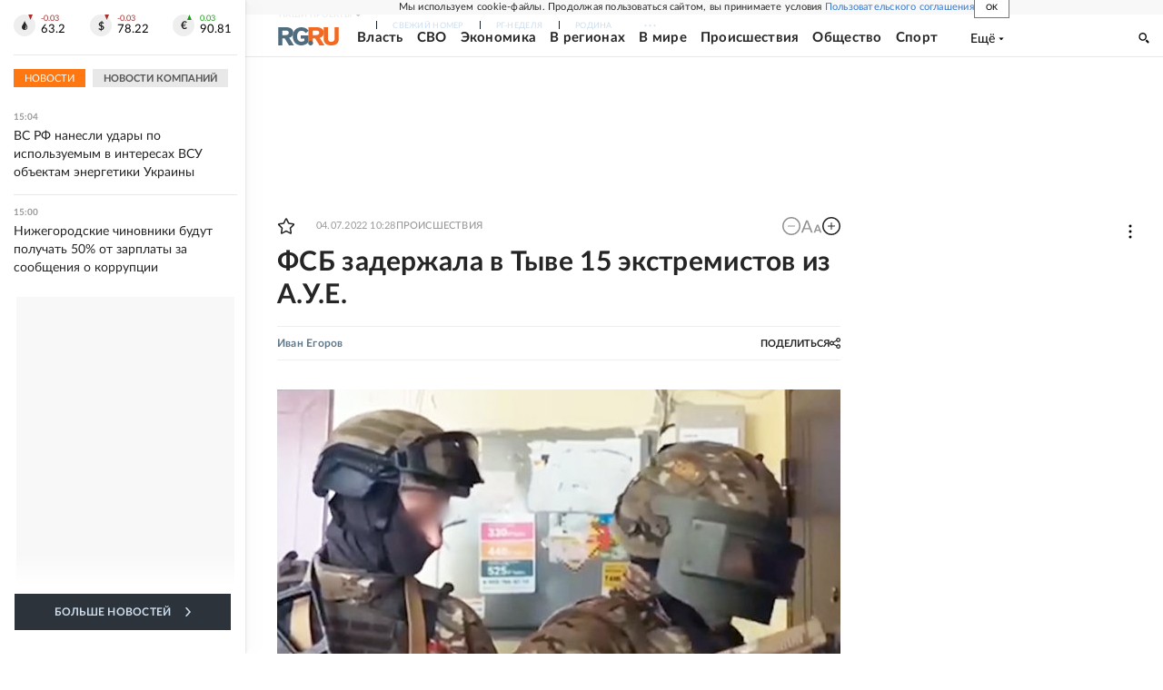

--- FILE ---
content_type: text/html
request_url: https://tns-counter.ru/nc01a**R%3Eundefined*rg_ru/ru/UTF-8/tmsec=mx3_rg_ru/945976484***
body_size: 17
content:
CCE26F37692D852DG1764590893:CCE26F37692D852DG1764590893

--- FILE ---
content_type: text/css; charset=UTF-8
request_url: https://cdnfiles.rg.ru/_next/static/css/4e7bc8867dd15812.css
body_size: 3981
content:
.LinksOfGazeta_item__JdZr8{font-weight:700;margin-right:4px;text-decoration:none;color:#5d6f7b;display:block}.BlockUnderLead_root__mIUIQ{position:relative;background-color:#f5f5f5;padding:16px 102px 16px 16px}.BlockUnderLead_root__mIUIQ:after{content:"";position:absolute;background-color:#f5f5f5;width:100px;height:100%;top:0;right:0;z-index:5}.BlockUnderLead_slide__B7k1q{opacity:0;visibility:hidden}.BlockUnderLead_root__mIUIQ .swiper-slide-active{opacity:1;visibility:visible}.BlockUnderLead_buttonNext__AzUPj,.BlockUnderLead_buttonPrev__66IQL{position:absolute;top:50%;z-index:10;cursor:pointer;display:flex;align-items:center;justify-content:center;margin:0;padding:0;width:32px;height:32px;background-color:#fff;transform:translateY(-50%);border:none}.BlockUnderLead_buttonPrev__66IQL{left:auto;right:52px}.BlockUnderLead_buttonNext__AzUPj{left:auto;right:16px}.BlockUnderLead_buttonNext__AzUPj:after,.BlockUnderLead_buttonPrev__66IQL:after{content:"";display:block;width:100%;height:100%;background-image:url(https://cdnfiles.rg.ru/svg/opinion-arrow.svg);background-repeat:no-repeat;background-position:50%;background-size:7px 14px}.BlockUnderLead_buttonNext__AzUPj:after{transform:scale(-1)}.BlockUnderLead_root__mIUIQ .swiper-button-disabled{background-color:transparent}.BlockUnderLead_link__9aHE1{color:#252525;display:inline-block;text-decoration:none;transition:color .3s;width:100%;height:100%;font-size:14px;font-weight:700;line-height:20px}.BlockUnderLead_link__9aHE1:hover{color:#37c}@media screen and (min-width:1280px){.BlockUnderLead_slide__B7k1q.swiper-slide-next{opacity:1;visibility:visible}}.PageArticleCommonTitle_title__fUDQW{font-size:22px;line-height:30px;font-weight:700;margin-top:16px;margin-bottom:0;letter-spacing:.01em;color:#252525}.PageArticleCommonTitle_announce__4w7st{font-size:20px;line-height:29px;font-weight:400;margin-top:16px;color:#252525}.PageArticleCommonTitle_linkTitle__rfOEi{font-size:15px;line-height:140%;font-weight:400;letter-spacing:.02em;margin:16px 0;color:#777}@media screen and (min-width:768px){.PageArticleCommonTitle_title__fUDQW{margin-top:12px;font-size:27px;line-height:35px;font-weight:700}.PageArticleCommonTitle_announce__4w7st{font-size:19px;line-height:27px;color:#252525;letter-spacing:.01em;margin:12px 0 17px}.PageArticleCommonTitle_linkTitle__rfOEi{margin:12px 0}}@media screen and (min-width:990px){.PageArticleCommonTitle_title__fUDQW{font-size:30px;line-height:39px;color:#252525}.PageArticleCommonTitle_announce__4w7st{font-size:20px;line-height:28px;margin-bottom:17px}.PageArticleCommonTitle_linkTitle__rfOEi{margin:12px 0 18px}}@media screen and (min-width:1280px){.PageArticleCommonTitle_title__fUDQW{font-size:30px;line-height:36px}.PageArticleCommonTitle_announce__4w7st{font-size:24px;line-height:32px;margin-bottom:16px}}@media screen and (min-width:1680px){.PageArticleCommonTitle_title__fUDQW{margin-top:10px;font-size:36px;line-height:47px}.PageArticleCommonTitle_announce__4w7st{letter-spacing:.01em;margin:12px 0 16px;font-size:24px;line-height:32px}.PageArticleCommonTitle_linkTitle__rfOEi{font-size:17px;line-height:160%;margin:10px 0 20px}}@media print{.PageArticleCommonTitle_title__fUDQW{margin-top:10px;font-size:36px;line-height:47px}}@keyframes ChannelButton_showBtn__0ZIsJ{0%{opacity:0;transform:scaleX(0)}to{opacity:1;transform:scaleX(1)}}@keyframes ChannelButton_showContent__wIT0P{0%{opacity:0}to{opacity:1}}.ChannelButton_root__t1s6O{display:grid;grid-gap:8px;gap:8px;width:100%}.ChannelButton_label__MCilU{color:#252525;text-align:center;font-family:var(--font-lato);font-size:14px;font-weight:700;line-height:20px;letter-spacing:.28px;text-transform:uppercase}.ChannelButton_item__BVjuF{display:flex;justify-content:center;position:relative;width:100%}.ChannelButton_item__BVjuF:before{content:"";position:absolute;transform:scaleX(0);transition:background-color .2s;opacity:0;width:100%;height:100%;z-index:1;will-change:transform}.ChannelButton_btn__9aYQM{color:#fff;background-color:transparent;display:flex;justify-content:center;align-items:center;position:relative;cursor:pointer;border:none;width:100%;padding:0;gap:8px;z-index:1}.ChannelButton_telegram__vVZOy:before{background-color:#0ab7ee}.ChannelButton_dzen__tQGuA:before{background-color:#2c3036}.ChannelButton_max__KShyu:before{background:linear-gradient(30deg,#4ac1fd -18.33%,rgba(68,189,253,0) 38.87%),linear-gradient(93deg,#4861fc 20.22%,#2942f2 52.07%,#9d54dc 89.54%)}.ChannelButton_title__RUIdq{color:inherit;opacity:0;font-size:14px;font-weight:700;line-height:36px;letter-spacing:.02em;-webkit-line-clamp:1;-webkit-box-orient:vertical;-moz-line-clamp:1;display:-webkit-box;overflow:hidden}.ChannelButton_icon__GyXO5{display:block;opacity:0;height:36px}.ChannelButton_icon__GyXO5 svg{width:100%;height:100%;fill:#fff}.ChannelButton_telegram__vVZOy .ChannelButton_icon__GyXO5{width:14px}.ChannelButton_dzen__tQGuA .ChannelButton_icon__GyXO5,.ChannelButton_max__KShyu .ChannelButton_icon__GyXO5{width:18px}.ChannelButton_inView__3aK0K:before{animation:ChannelButton_showBtn__0ZIsJ 1s ease-in-out forwards}.ChannelButton_inView__3aK0K .ChannelButton_icon__GyXO5,.ChannelButton_inView__3aK0K .ChannelButton_title__RUIdq{animation:ChannelButton_showContent__wIT0P .7s ease-in-out 1s forwards}@media screen and (min-width:768px){.ChannelButton_root__t1s6O:has(.ChannelButton_label__MCilU){grid-template-columns:repeat(2,1fr);align-items:center}}@media (hover:hover){.ChannelButton_dzen__tQGuA:hover:before{background-color:#1a1d21}.ChannelButton_telegram__vVZOy:hover:before{background-color:#0492bf}.ChannelButton_max__KShyu:hover:before{background:linear-gradient(0deg,rgba(53,185,251,0),rgba(53,185,251,0)),linear-gradient(93deg,#2f4aef 20.22%,#132ee8 52.07%,#8c20ea 89.54%)}}@media print{.ChannelButton_item__BVjuF{display:none}}.PageArticleContentParents_root__sD_BC{margin-top:20px;margin-bottom:20px;padding:20px;background:#f5f5f5}.PageArticleContentParents_title__94saK{font-size:14px;font-weight:700;font-style:italic;margin-bottom:16px}.PageArticleContentParents_item__b8EEz{font-size:14px;color:#252525;text-decoration:none;display:block;margin-bottom:10px}.ChannelButtonGroup_root__GKaMd{display:flex;flex-direction:column;box-sizing:border-box;background-color:#f5f5f5;gap:16px;padding:16px}@media screen and (min-width:1680px){.ChannelButtonGroup_root__GKaMd{flex-direction:row}}.ArticleCommonShare_root__5Thhm{display:grid;width:-moz-fit-content;width:fit-content;height:-moz-fit-content;height:fit-content;min-height:24px}.ArticleCommonShare_border__Aw1zO{min-height:32px}.ArticleCommonShare_label__JYDO2{display:flex;align-items:center;justify-content:center;gap:8px;border:none;background:none;padding:0;cursor:pointer;grid-area:1/1/2/2;z-index:1;width:-moz-fit-content;width:fit-content;transition:opacity .3s ease-out;will-change:opacity}.ArticleCommonShare_labelText__bBK45{color:#252525;font-family:var(--font-lato);font-size:11px;font-weight:700;line-height:normal;text-transform:uppercase}.ArticleCommonShare_labelIcon__rTvGI{width:12px;height:12px;fill:#252525}.ArticleCommonShare_list__qblOF{grid-area:1/1/2/2;display:flex;align-items:center;gap:12px;margin:0 auto;opacity:0;transition:opacity .3s ease-out;will-change:opacity}.ArticleCommonShare_item__2zNTc{width:24px;height:24px;padding:0;border-radius:50%;display:inline-flex;align-items:center;justify-content:center;background:none;cursor:pointer;border:none;flex-shrink:0}.ArticleCommonShare_vkItem__iTbIo{background-color:#07f}.ArticleCommonShare_okItem__7_sZu{background-color:#f70}.ArticleCommonShare_tgItem__OjBkX{background:linear-gradient(180deg,#2aabee,#229ed9 99.21%)}.ArticleCommonShare_icon__0z3P5{fill:#fff}.ArticleCommonShare_vkIcon__jJAYb{width:14px;height:9px}.ArticleCommonShare_okIcon___HOjv{width:10px;height:14px}.ArticleCommonShare_tgIcon__gEmBc{width:13.2px;height:11px;margin-left:-1.8px}.ArticleCommonShare_border__Aw1zO .ArticleCommonShare_label__JYDO2{border:1px solid #ccc;padding:0 12px}.ArticleCommonShare_open__CwyFs .ArticleCommonShare_label__JYDO2{opacity:0}.ArticleCommonShare_open__CwyFs .ArticleCommonShare_list__qblOF{opacity:1;z-index:2}.ArticleAuthors_root__1Se3S{display:inline-flex;flex-wrap:wrap;gap:4px;height:-moz-fit-content;height:fit-content;width:-moz-fit-content;width:fit-content}.ArticleAuthors_label__sgrPv{color:#789}.ArticleAuthors_author__EYv4Y,.ArticleAuthors_label__sgrPv{font-family:inherit;font-size:14px;font-weight:400;line-height:normal}.ArticleAuthors_author__EYv4Y{color:#2c333b;text-decoration:none}.ArticleAuthors_authorLabel__T_Hin{color:#789;font-family:inherit;font-size:14px;font-weight:400;line-height:normal}.PageArticleContent_metabottom__PEvzw{display:flex;justify-content:space-between;align-items:center;padding:16px 0;border-top:1px solid #eee}.PageArticleContent_title__Y2yRF{font-size:22px;line-height:30px;font-weight:700;margin-top:16px;margin-bottom:0;letter-spacing:.01em;color:#252525}.PageArticleContent_announce__hYbUG,.PageArticleContent_subtitle__lZ6EY{font-size:20px;line-height:29px;font-weight:400;margin-top:16px;color:#252525}.PageArticleContent_meta__gFxxH{display:grid;grid-template-columns:1fr max-content;grid-gap:8px;gap:8px;align-items:center;padding:6px 0;border-top:1px solid #eee;border-bottom:1px solid #eee;margin-top:16px}.PageArticleContent_author__FIntm{color:#607788;font-family:var(--font-lato);font-size:12px;font-weight:700;line-height:24px;letter-spacing:.24px}.PageArticleContent_share__k34r_{margin-left:auto}.PageArticleContent_bottomShare__4onZF{min-height:28px}.PageArticleContent_metaRGLogo__7Kghz{display:none;margin-right:6px}.PageArticleContent_metaRGLogo__7Kghz svg{width:34px;height:10px;vertical-align:middle}.PageArticleContent_authors__eRDtn{width:100%;display:flex;margin-right:5px}.PageArticleContent_authorsText__Fw7vw svg{width:34px;height:10px;vertical-align:middle}.PageArticleContent_issue__0gXIl{margin:20px 0 0;padding-bottom:10px;font-size:12px;clear:both}.PageArticleContent_lead__l9TkG{--font-size-zoom-gap:4;--font-size:18;--line-height:29;font-weight:500;letter-spacing:.01em;margin-top:16px;color:#252525}.PageArticleContent_lead__l9TkG a{color:#37c}.PageArticleContent_image__I5xik{margin-top:16px}.PageArticleContent_imageSrc__54iUt{width:100%;vertical-align:top}.PageArticleContent_imageCaption__YqYWC{font-size:11px;line-height:16px;color:#999;margin-top:6px;text-align:end}.PageArticleContent_textWrapper__qjCKN{display:flex;flex-direction:column}.PageArticleContent_imageCaption__YqYWC a{color:inherit}.PageArticleContent_relationBottom__jIiqg{margin-bottom:10px;display:flex;flex-wrap:wrap;gap:12px}.PageArticleContent_relationBottomItem___WCF2{font-size:12px;line-height:17px;font-weight:700;text-decoration:none;margin-right:0;padding:8px 10px;display:inline-block;color:#252525;background:#f5f5f5;letter-spacing:.25px}.PageArticleContent_underText__T6j4t{display:flex;flex-direction:column;margin-bottom:26px}.PageArticleContent_underTextItem__a2NtR{margin-bottom:5px}.PageArticleContent_underTextItem__a2NtR:last-child{margin-bottom:0}.PageArticleContent_blockUnderLead__ve1_0{margin:16px -16px 0}.PageArticleContent_channelButtons__o4MLd{clear:both;margin:0 -16px 16px}.PageArticleContent_content__mdxza{margin-top:16px}@media screen and (min-width:768px){.PageArticleContent_title__Y2yRF{margin-top:12px;font-size:27px;line-height:35px;font-weight:700}.PageArticleContent_lead__l9TkG{--font-size:16;margin-top:12px}.PageArticleContent_announce__hYbUG,.PageArticleContent_subtitle__lZ6EY{font-size:19px;line-height:27px;color:#252525;letter-spacing:.01em;margin:12px 0 17px}.PageArticleContent_textWrapper__qjCKN{min-height:165px}.PageArticleContent_image__I5xik{padding-bottom:15px;margin-top:20px;border-bottom:1px solid #eee}.PageArticleContent_imageCaption__YqYWC{font-style:italic;text-align:right;font-size:14px;margin-top:15px}.PageArticleContent_underText__T6j4t{flex-direction:row;justify-content:space-between;margin-bottom:30px}.PageArticleContent_underTextItem__a2NtR{margin-bottom:0}.PageArticleContent_adv__o_KXu{width:100%;margin:0;padding:0;position:static;background-color:transparent}.PageArticleContent_metabottom__PEvzw{padding:20px 0}.PageArticleContent_relationBottom__jIiqg{margin-bottom:20px;gap:4px}.PageArticleContent_relationBottomItem___WCF2{font-size:13px;line-height:21px;padding:5px 10px}.PageArticleContent_content__mdxza{margin-top:20px}.PageArticleContent_channelButtons__o4MLd{margin:0 0 20px}.PageArticleContent_blockUnderLead__ve1_0{margin:20px 0 0}}@media screen and (min-width:990px){.PageArticleContent_title__Y2yRF{font-size:30px;line-height:39px;color:#252525}.PageArticleContent_lead__l9TkG{--font-size:17;--line-height:30}.PageArticleContent_announce__hYbUG,.PageArticleContent_subtitle__lZ6EY{font-size:20px;line-height:28px;margin-bottom:17px}.PageArticleContent_issue__0gXIl{margin-top:0}.PageArticleContent_metaRGLogo__7Kghz{margin-top:-1px;display:block}.PageArticleContent_authorsText__Fw7vw svg{display:none}.PageArticleContent_textWrapper__qjCKN{min-height:213px}.PageArticleContent_relationBottomItem___WCF2{font-size:13px}.PageArticleContent_underText__T6j4t{margin-bottom:40px}.PageArticleContent_channelButtons__o4MLd{margin:0 0 20px}}@media screen and (min-width:1280px){.PageArticleContent_content__mdxza{width:620px;margin:32px auto 0}.PageArticleContent_image__I5xik{margin-top:32px}.PageArticleContent_title__Y2yRF{font-size:30px;line-height:36px}.PageArticleContent_metabottom__PEvzw{padding:32px 0}.PageArticleContent_relationBottom__jIiqg{margin-bottom:32px}.PageArticleContent_blockUnderLead__ve1_0{margin:32px 0 0}.PageArticleContent_channelButtons__o4MLd{margin:0 auto 32px}}@media screen and (min-width:1680px){.PageArticleContent_content__mdxza{width:870px}.PageArticleContent_title__Y2yRF{margin-top:10px;font-size:36px;line-height:47px}.PageArticleContent_announce__hYbUG,.PageArticleContent_subtitle__lZ6EY{font-size:24px;line-height:32px;margin-bottom:16px}.PageArticleContent_textWrapper__qjCKN{margin:0 auto;min-height:282px}.PageArticleContent_lead__l9TkG{--font-size:19;--line-height:34;margin-top:12px}.PageArticleContent_issue__0gXIl,.PageArticleContent_metabottom__PEvzw,.PageArticleContent_parents__LvlhF{margin:0 60px}.PageArticleContent_relationBottom__jIiqg{margin:0 60px 32px}.PageArticleContent_channelButtons__o4MLd{max-width:750px}}@media print{.PageArticleContent_channelButtons__o4MLd{display:none}.PageArticleContent_title__Y2yRF{margin-top:10px;font-size:36px;line-height:47px}.PageArticleContent_announce__hYbUG{letter-spacing:.01em;margin:12px 0 16px;font-size:24px;line-height:32px}.PageArticleContent_textWrapper__qjCKN{margin:0 auto;min-height:282px}.PageArticleContent_image__I5xik{padding-bottom:15px;margin-top:32px;border-bottom:1px solid #eee}.PageArticleContent_content__mdxza{width:870px;margin:0 auto 16px}.PageArticleContent_issue__0gXIl,.PageArticleContent_metabottom__PEvzw,.PageArticleContent_parents__LvlhF{margin:0 60px}.PageArticleContent_relationBottom__jIiqg{gap:4px;margin:0 60px 28px}.PageArticleContent_relationBottomItem___WCF2{line-height:21px;padding:5px 10px;font-size:13px}}.BlockSujetMaterials_root___C49O{clear:both;background-color:#f5f5f5;border:solid #f5f5f5;border-width:1px 0;padding:30px 16px 24px;margin:0 -16px 16px;letter-spacing:.02em}.BlockSujetMaterials_sujetTitle__hMUL5,.BlockSujetMaterials_title__mnIIU{font-weight:700;font-size:21px;line-height:120%;letter-spacing:.02em;margin-bottom:14px;display:block;text-decoration:none;font-style:normal;color:#2e2e2e}.BlockSujetMaterials_materialsListItem__Qac2K{display:block;text-decoration:none;position:relative;padding-left:10px;color:#000;font-size:15px;line-height:24px;margin-bottom:10px}.BlockSujetMaterials_materialsListItem__Qac2K:visited{color:#777}.BlockSujetMaterials_materialsListItem__Qac2K:hover{color:#37c}.BlockSujetMaterials_materialsListItem__Qac2K:before{content:"";display:block;width:4px;height:4px;background-color:#f26922;border-radius:50px;position:absolute;top:8px;left:0}@media screen and (min-width:768px){.BlockSujetMaterials_root___C49O{margin:0 0 20px;position:relative;padding:25px 16px 24px 25px}}@media screen and (min-width:990px){.BlockSujetMaterials_materialsListItem__Qac2K{margin-bottom:16px}}@media screen and (min-width:1280px){.BlockSujetMaterials_root___C49O{margin:0 0 32px;padding:30px 20px}}@media screen and (min-width:1680px){.BlockSujetMaterials_root___C49O{padding:30px 115px}}@media print{.BlockSujetMaterials_root___C49O{position:relative;margin:0 0 32px;padding:30px 115px}.BlockSujetMaterials_materialsListItem__Qac2K{margin-bottom:16px}}

--- FILE ---
content_type: text/css; charset=UTF-8
request_url: https://cdnfiles.rg.ru/_next/static/css/16568e53827ff27a.css
body_size: 4537
content:
.UserMenu_root__BKOUI{font-size:8px;font-weight:500;color:#fff;line-height:1;position:relative;height:100%}.UserMenu_icon__ZqA4p{position:relative;width:18px;height:12px;margin-right:0}.UserMenu_icon__ZqA4p svg{position:absolute;top:0;left:0;width:100%;height:100%;fill:#fff;transition:fill .3s linear}.UserMenu_button__7XjLH{color:#fff;display:flex;align-items:center;opacity:.8;background:none;border:0;margin:0;padding:0;height:100%;line-height:1;cursor:pointer;outline:none;transition:color .3s linear,opacity .3s linear}.UserMenu_button__7XjLH:focus,.UserMenu_button__7XjLH:hover{color:#f71;opacity:1}.UserMenu_button__7XjLH:focus .UserMenu_icon__ZqA4p svg,.UserMenu_button__7XjLH:hover .UserMenu_icon__ZqA4p svg{fill:#f71}.UserMenu_text__qfpcd{display:none}@media screen and (min-width:768px){.UserMenu_root__BKOUI{margin-left:11.5px}.UserMenu_icon__ZqA4p{margin-right:6px}.UserMenu_text__qfpcd{display:block;font-size:9.5px;letter-spacing:.4px}}@media screen and (min-width:1280px){.UserMenu_text__qfpcd{font-size:11px;line-height:10px}.UserMenu_icon__ZqA4p{margin-right:4px}}@media screen and (min-width:1680px){.UserMenu_root__BKOUI{margin-left:17px}.UserMenu_icon__ZqA4p{margin-right:6px}}@media print{.UserMenu_root__BKOUI{margin-left:11.5px}}.UserMenuDropdown_icon__KXKcr{-webkit-user-select:none;-moz-user-select:none;user-select:none;display:flex;align-items:center;cursor:pointer;height:22px;background:none;border:none;color:#fff}.UserMenuDropdown_icon__KXKcr svg{height:18px}.UserMenuDropdown_icon__KXKcr svg path{transition:.3s ease}.UserMenuDropdown_icon__KXKcr:hover svg path{fill:#ed872d}.UserMenuDropdown_icon__KXKcr:hover .UserMenuDropdown_fullName__KwcVv{color:#ed872d}.UserMenuDropdown_fullName__KwcVv{line-height:22px;transition:.3s ease}.UserMenuDropdown_dropdown__Pd9dm{position:absolute;top:25px;left:-134px;width:170px;z-index:12}.UserMenuDropdown_menu__jIKxt{padding:0;margin:0;overflow:hidden}.UserMenuDropdown_menu__jIKxt li{list-style-type:none;font-size:12px;cursor:pointer;position:relative;transition:opacity .3s ease;background-color:#2b3138;padding:20px 25px}.UserMenuDropdown_menu__jIKxt a{text-decoration:none;cursor:pointer;color:#fff}.UserMenuDropdown_menu__jIKxt a:first-child{color:#6d808c;font-size:11px;font-weight:700;overflow:hidden;text-overflow:ellipsis}.UserMenuDropdown_menu__jIKxt li:not(:last-child){border-bottom:1px solid rgba(0,0,0,.1)}.UserMenuDropdown_exitButton__ZZZ4s:focus,.UserMenuDropdown_exitButton__ZZZ4s:hover,.UserMenuDropdown_menu__jIKxt a:focus-visible li,.UserMenuDropdown_menu__jIKxt li:hover{background-color:#ed872d;color:#fff}.UserMenuDropdown_exitButton__ZZZ4s{color:#fff;font-size:12px;cursor:pointer;position:relative;background-color:#2b3138;padding:20px 25px;border:none;outline:none;width:100%;text-align:left}@media screen and (min-width:768px){.UserMenuDropdown_icon__KXKcr{font-size:10.5px}.UserMenuDropdown_fullName__KwcVv{margin-left:5px}.UserMenuDropdown_dropdown__Pd9dm{left:-130px}}@media screen and (min-width:1280px){.UserMenuDropdown_dropdown__Pd9dm{left:-110px}.UserMenuDropdown_icon__KXKcr{height:24px}.UserMenuDropdown_fullName__KwcVv{line-height:24px}}.UmbrellaSvezh_link__0Rwaq{display:block;white-space:nowrap;text-transform:uppercase;text-decoration:none;color:inherit;color:#eee;font-size:8px;letter-spacing:.16px;transition:color .3s linear;font-weight:500;line-height:1}.UmbrellaSvezh_link__0Rwaq:hover{color:#f71}.UmbrellaLogo_root__sq3Tg{display:inline-flex;width:60px;height:18px}.UmbrellaLogo_linkLogo__GhwD3{display:inline-flex;width:100%;height:100%}.UmbrellaLogo_root__sq3Tg path:nth-child(3),.UmbrellaLogo_root__sq3Tg path:nth-child(4),.UmbrellaLogo_root__sq3Tg path:nth-child(5){fill:#fff}.UmbrellaContentButton_root__OU00H{display:flex;align-items:center;padding:0;margin:0;line-height:1.2;height:100%;border:0;outline:none;cursor:pointer;font-size:8px;color:#eee;fill:#eee;background:none;letter-spacing:.32px;transition:color .3s linear;font-weight:700}.UmbrellaContentButton_root__OU00H:focus,.UmbrellaContentButton_root__OU00H:hover{color:#f71}.UmbrellaContentButton_root__OU00H:focus .UmbrellaContentButton_icon__6sPNS svg,.UmbrellaContentButton_root__OU00H:hover .UmbrellaContentButton_icon__6sPNS svg{fill:#f71}.UmbrellaContentButton_rootActive__axpB8{color:#f71;fill:#f71}.UmbrellaContentButton_text__pPO38{white-space:nowrap;text-transform:uppercase;line-height:15px}.UmbrellaContentButton_icon__6sPNS{position:relative;width:5.576px;height:3.376px;margin-left:4px;transform:rotate(0deg);transition:transform .3s linear}.UmbrellaContentButton_icon__6sPNS svg{top:0;left:0;width:6px;height:4px;position:absolute;fill:#c4c4c4;transition:fill .3s linear}.UmbrellaContentButton_rootActive__axpB8 .UmbrellaContentButton_icon__6sPNS{transform:rotate(180deg)}.UmbrellaContentButton_rootActive__axpB8 .UmbrellaContentButton_icon__6sPNS svg{fill:inherit}.UmbrellaContentButton_our__REuPp{display:none}@media screen and (min-width:768px){.UmbrellaContentButton_root__OU00H{font-weight:500}.UmbrellaContentButton_icon__6sPNS{margin-right:18px}.UmbrellaContentButton_our__REuPp{display:inline}}@media screen and (min-width:1280px){.UmbrellaContentButton_root__OU00H{font-size:9px;line-height:24px;font-weight:700}.UmbrellaContentButton_icon__6sPNS{margin-left:3px;margin-left:4px}}@media print{.UmbrellaContentButton_our__REuPp{display:inline}.UmbrellaContentButton_icon__6sPNS{margin-right:16px}}.UmbrellaCarousel_root__i6_LE{height:88px;background-color:#222830;overflow:hidden}.UmbrellaCarousel_inner__f8j_m{padding-top:22px}.UmbrellaCarousel_list__bS7MR{display:flex;align-items:center;overflow-x:auto;padding-bottom:50px}.UmbrellaCarousel_item__zpH_v{display:flex;align-items:center;justify-content:center;filter:grayscale(50%);margin-left:31px}.UmbrellaCarousel_item__zpH_v:first-child{margin-left:0}.UmbrellaCarousel_item__zpH_v:last-child{padding-right:42px}.UmbrellaCarousel_link___vvSx{display:inline-block}.UmbrellaCarousel_icon__LygVv{display:block;position:relative;opacity:.4;width:100%}.UmbrellaCarousel_icon-rg__LAyyF{width:93px;height:35px}.UmbrellaCarousel_icon-nedelya__0dnqI{width:93px;height:26px}.UmbrellaCarousel_icon-rodina__RAOuR{width:93px;height:27px}.UmbrellaCarousel_icon-tema__GZlwg{width:94px;height:26px}.UmbrellaCarousel_icon-soyuz___QlhW{width:62px;height:26px}.UmbrellaCarousel_icon-bibl__EsN0j{width:141px;height:22px}.UmbrellaCarousel_icon__LygVv svg{position:absolute;top:0;left:0;width:100%;height:100%}.UmbrellaCarousel_isLoading__KSO9k{background-color:grey}@media screen and (min-width:768px){.UmbrellaCarousel_item__zpH_v{margin-left:69px}.UmbrellaCarousel_item__zpH_v:last-child{padding-right:82px}.UmbrellaCarousel_icon-bibl__EsN0j{width:100px;height:16px}.UmbrellaCarousel_icon-rg__LAyyF{width:90px;height:34px}.UmbrellaCarousel_icon-nedelya__0dnqI{width:77px;height:21px}.UmbrellaCarousel_icon-rodina__RAOuR{width:76px;height:22px}.UmbrellaCarousel_icon-tema__GZlwg{width:77px;height:21px}.UmbrellaCarousel_icon-soyuz___QlhW{width:51px;height:20px}}@media screen and (min-width:1280px){.UmbrellaCarousel_inner__f8j_m{padding-top:24px}.UmbrellaCarousel_item__zpH_v{margin-left:100px}.UmbrellaCarousel_icon-rg__LAyyF{width:110px;height:41px}.UmbrellaCarousel_icon-nedelya__0dnqI{width:93px;height:26px}.UmbrellaCarousel_icon-rodina__RAOuR{width:93px;height:27px}.UmbrellaCarousel_icon-tema__GZlwg{width:94px;height:26px}.UmbrellaCarousel_icon-soyuz___QlhW{width:62px;height:25px}}.UmbrellaCloseButton_root___10Op{position:absolute;top:60px;left:-48px;width:32px;height:32px;background:#f26922;border:0;margin:0 0 0 100%;padding:0;display:flex;justify-content:center;align-items:center;z-index:var(--z-index-umbrella);cursor:pointer}.UmbrellaCloseButton_icon__WbC3m{display:block;position:relative;width:15px;height:15px}.UmbrellaCloseButton_icon__WbC3m svg{position:absolute;top:0;left:0;width:100%;height:100%}@media screen and (min-width:768px){.UmbrellaCloseButton_root___10Op{width:48px;height:48px;top:52px;left:-64px}.UmbrellaCloseButton_icon__WbC3m{width:22px;height:22px}}.UmbrellaRubrics_root__kmJ5O{border-top:2px solid rgba(34,40,48,.6);margin-bottom:36px}.UmbrellaRubrics_item____AF_{display:block;border-top:1px solid rgba(34,40,48,.6)}.UmbrellaRubrics_item____AF_:first-child{border-top:0}.UmbrellaRubrics_link__ejMz8{display:block;padding:18px 0;font-size:14px;line-height:1;color:#eee;text-decoration:none}.UmbrellaRubrics_item____AF_:nth-child(n+9) .UmbrellaRubrics_link__ejMz8{color:#789}.UmbrellaRubrics_list__Jd_Et{display:flex;flex-wrap:wrap}.UmbrellaRubrics_item____AF_{max-width:calc(50% - 6px);min-width:calc(50% - 6px)}.UmbrellaRubrics_item____AF_:nth-child(2){border-top:0}.UmbrellaRubrics_item____AF_:nth-child(2n){margin-left:6px}.UmbrellaRubrics_item____AF_:nth-child(odd){margin-right:6px}@media screen and (min-width:768px){.UmbrellaRubrics_root__kmJ5O{margin-top:12px}.UmbrellaRubrics_link__ejMz8{padding:16px 0}.UmbrellaRubrics_list__Jd_Et{flex-direction:column}.UmbrellaRubrics_item____AF_{max-width:100%;min-width:100%}.UmbrellaRubrics_item____AF_:nth-child(2){border-top:1px solid rgba(34,40,48,.6)}.UmbrellaRubrics_item____AF_:nth-child(2n){margin-left:0}.UmbrellaRubrics_item____AF_:nth-child(odd){margin-right:0}}@media screen and (min-width:990px){.UmbrellaRubrics_list__Jd_Et{flex-direction:row}.UmbrellaRubrics_item____AF_{max-width:calc(50% - 6px);min-width:calc(50% - 6px)}.UmbrellaRubrics_item____AF_:nth-child(2){border-top:0}.UmbrellaRubrics_item____AF_:nth-child(2n){margin-left:6px}.UmbrellaRubrics_item____AF_:nth-child(odd){margin-right:6px}}@media screen and (min-width:1680px){.UmbrellaRubrics_item____AF_{max-width:calc(50% - 18px);min-width:calc(50% - 18px)}.UmbrellaRubrics_item____AF_:nth-child(2n){margin-left:18px}.UmbrellaRubrics_item____AF_:nth-child(odd){margin-right:18px}}.UmbrellaProjects_root__RDBJV{margin-bottom:36px}.UmbrellaProjects_title__fpXnS{font-size:10px;line-height:1;padding-bottom:2px;text-transform:uppercase;color:#789;border-bottom:2px solid #222830}.UmbrellaProjects_list__q_pGp{display:flex;flex-wrap:wrap}.UmbrellaProjects_item__R9Sqe{min-width:calc(50% - 4px);max-width:calc(50% - 4px);display:block;border-bottom:1px solid rgba(34,40,48,.6)}.UmbrellaProjects_item__R9Sqe:nth-child(odd){margin-right:4px}.UmbrellaProjects_item__R9Sqe:nth-child(2n){margin-left:4px}.UmbrellaProjects_item__R9Sqe:last-child{border-bottom:0}.UmbrellaProjects_link__PkkdM{display:block;font-size:13px;text-decoration:none;color:#eee;padding:20px 0}@media screen and (min-width:768px){.UmbrellaProjects_list__q_pGp{display:block}.UmbrellaProjects_item__R9Sqe{min-width:auto;max-width:none}.UmbrellaProjects_item__R9Sqe:nth-child(odd){margin-right:0}.UmbrellaProjects_item__R9Sqe:nth-child(2n){margin-left:0}.UmbrellaProjects_link__PkkdM{padding:14px 0}}@media screen and (min-width:990px){.UmbrellaProjects_list__q_pGp{display:flex}.UmbrellaProjects_item__R9Sqe{min-width:calc(50% - 6px);max-width:calc(50% - 6px)}.UmbrellaProjects_item__R9Sqe:nth-child(odd){margin-right:6px}.UmbrellaProjects_item__R9Sqe:nth-child(2n){margin-left:6px}}@media screen and (min-width:1680px){.UmbrellaProjects_item__R9Sqe{max-width:calc(50% - 18px);min-width:calc(50% - 18px)}.UmbrellaProjects_item__R9Sqe:nth-child(2n){margin-left:18px}.UmbrellaProjects_item__R9Sqe:nth-child(odd){margin-right:18px}}.UmbrellaStaticPages_root__agiQO{width:100%;border-top:2px solid #222830;margin-bottom:30px}.UmbrellaStaticPages_list__lWZX1{display:flex;flex-wrap:wrap}.UmbrellaStaticPages_item__nKNtw{min-width:calc(50% - 4px);max-width:calc(50% - 4px);border-bottom:1px solid rgba(34,40,48,.6)}.UmbrellaStaticPages_item__nKNtw:nth-child(odd){margin-right:4px}.UmbrellaStaticPages_item__nKNtw:nth-child(2n){margin-left:4px}.UmbrellaStaticPages_item__nKNtw:nth-child(n+7){border-bottom:0}.UmbrellaStaticPages_link__9LaBh{display:block;padding:18px 0;font-size:13px;line-height:20px;text-decoration:none;color:#789}@media screen and (min-width:768px){.UmbrellaStaticPages_list__lWZX1{display:flex}.UmbrellaStaticPages_item__nKNtw{min-width:auto;max-width:none;margin:0 30px 0 0;width:calc(1/4*100% - (1 - 1/4)*30px)}.UmbrellaStaticPages_item__nKNtw:nth-child(odd){margin-right:30px}.UmbrellaStaticPages_item__nKNtw:nth-child(2n){margin-left:0}.UmbrellaStaticPages_item__nKNtw:nth-child(4n){margin-right:0}.UmbrellaStaticPages_item__nKNtw:nth-child(n+5){border-bottom:0}}@media screen and (min-width:990px){.UmbrellaStaticPages_item__nKNtw{margin:0 38px 0 0;width:calc(1/4*100% - (1 - 1/4)*38px)}.UmbrellaStaticPages_item__nKNtw:nth-child(odd){margin-right:38px}}@media screen and (min-width:1280px){.UmbrellaStaticPages_item__nKNtw{margin:0 40px 0 0;width:calc(1/4*100% - (1 - 1/4)*40px)}.UmbrellaStaticPages_item__nKNtw:nth-child(odd){margin-right:40px}}.UmbrellaSocial_root__KDE3z{display:flex;align-items:center;justify-content:center;padding:16px 0;margin:0;list-style:none;line-height:1}.UmbrellaSocial_item__MYgrk{width:24px;height:24px;background-color:#222830;border-radius:50%;display:flex;justify-content:center;align-items:center}.UmbrellaSocial_item__MYgrk:not(:last-child){margin-right:15px}.UmbrellaSocial_icon__rNabO{display:block;position:relative}.UmbrellaSocial_icon__rNabO svg{position:absolute;top:0;left:0;width:100%;height:100%;fill:#789}.UmbrellaSocial_dzen__5Ncgy,.UmbrellaSocial_tenchat__IAQIb{width:24px;height:24px}.UmbrellaSocial_vk__yeOCk{width:12px;height:7px}.UmbrellaSocial_ok__SwWJ6{width:6px;height:12px}.UmbrellaSocial_flip__4S1CI{width:10px;height:10px}.UmbrellaSocial_telegram__Ifkii{width:12px;height:11px}.UmbrellaSocial_podcasts__x3mfp{width:19px;height:7px}.UmbrellaSocial_max__dh11N,.UmbrellaSocial_rutube__6Yj_S{width:14px;height:14px}@media screen and (min-width:768px){.UmbrellaSocial_root__KDE3z{justify-content:start}}.UmbrellaSubscribe_root__rEtO7{display:flex;align-items:center;height:100%;background:linear-gradient(272.68deg,#ee6911,#ed872d 100%,#ee8830 0)}.UmbrellaSubscribe_button__wsCTe{padding:.5px 8px 0;height:100%;display:flex;align-items:center;font-weight:400;font-size:8px;color:#fff;text-transform:uppercase;text-decoration:none;outline:none;cursor:pointer;background-color:inherit;transition:background-color .3s linear}.UmbrellaSubscribe_button__wsCTe:focus,.UmbrellaSubscribe_button__wsCTe:hover{background-color:#ff5c00}.UmbrellaSubscribe_title__zw2sQ{line-height:1;letter-spacing:.16px;position:relative;font-weight:500}.UmbrellaSubscribe_titleSecondText__QCjTa{display:none}.UmbrellaSubscribe_icon__lqf_h{width:12px;height:11px;display:block;transform:scale(.9);position:relative;margin-right:3px}.UmbrellaSubscribe_icon__lqf_h svg{position:absolute;top:0;left:0;width:100%;height:100%}@media screen and (min-width:768px){.UmbrellaSubscribe_button__wsCTe{padding:0 15px}.UmbrellaSubscribe_icon__lqf_h{margin-right:4px}}@media screen and (min-width:1280px){.UmbrellaSubscribe_root__rEtO7{flex-direction:column;align-items:flex-end}.UmbrellaSubscribe_icon__lqf_h{width:13px;height:12px}.UmbrellaSubscribe_button__wsCTe{font-size:9px;padding:0 20px}.UmbrellaSubscribe_title__zw2sQ{letter-spacing:.18px}.UmbrellaSubscribe_titleSecondText__QCjTa{display:none}}@media screen and (min-width:1680px){.UmbrellaSubscribe_root__rEtO7{flex-direction:row;align-items:center}.UmbrellaSubscribe_icon__lqf_h{display:inline-block}.UmbrellaSubscribe_button__wsCTe{font-size:9px;padding:0 28px}.UmbrellaSubscribe_titleSecondText__QCjTa{display:inline}}@media print{.UmbrellaSubscribe_button__wsCTe{padding:0 15px}.UmbrellaSubscribe_icon__lqf_h{margin-right:4px}}.Umbrella_root__MYQQv{position:-webkit-sticky;position:sticky;top:calc(var(--editor-panel-height) + var(--cookie-consent-height));left:0;z-index:var(--z-index-umbrella);height:var(--umbrella-height);color:#fff;background:#2c333b;box-shadow:inset 0 0 5px rgba(0,0,0,.1);opacity:1}.Umbrella_inner__qw3LM{height:100%}.Umbrella_subscribe___7KfL{height:100%;margin-right:8px;margin-left:10px}.Umbrella_scrolled__L_Z5y{overflow:hidden;opacity:1;top:-22px}.Umbrella_inner__qw3LM{padding:0 16px}.Umbrella_toolbar__toU_M{display:flex;align-items:flex-start;height:100%}.Umbrella_logo__YMtTQ{margin-right:4px;width:26px;height:100%}.Umbrella_logoContent__XIa5X{margin:16px 0}.Umbrella_toolbarItemNavigation__4u_j5{display:none;height:100%}.Umbrella_toolbarItemGeolocation__nspqQ{position:relative;padding-right:6px;height:100%}.Umbrella_toolbarItemContentButton___Sj_O{margin-right:auto;height:100%}.Umbrella_toolbarItemAuth__MJyM9{height:100%}.Umbrella_toolbarItemGeolocation__nspqQ:after{content:"";position:absolute;right:1px;top:55%;transform:translateY(-50%);width:1px;height:12px;background-color:#1a222c}.Umbrella_content__1RVjA{visibility:hidden;position:absolute;left:0;top:100%;z-index:var(--z-index-umbrella);width:100%;padding:0;height:calc(100vh - var(--editor-panel-height) - var(--cookie-consent-height) - var(--umbrella-height));opacity:0;background-color:#222830;overflow:auto}@supports (height:100dvh){.Umbrella_content__1RVjA{height:calc(100dvh - var(--editor-panel-height) - var(--cookie-consent-height) - var(--umbrella-height))}}.Umbrella_content__1RVjA{scrollbar-width:thin;overscroll-behavior:contain;scrollbar-color:#9fa9b0 transparent}.Umbrella_content__1RVjA::-webkit-scrollbar{width:6px}.Umbrella_content__1RVjA::-webkit-scrollbar-track{background:none}.Umbrella_content__1RVjA::-webkit-scrollbar-thumb{background-color:transparent}.Umbrella_content__1RVjA:hover::-webkit-scrollbar-thumb{background-color:#9fa9b0}.Umbrella_contentShow__8a1zp{opacity:1;z-index:var(--z-index-umbrella);visibility:visible}.Umbrella_contentInner___KFLI{padding:0}.Umbrella_contentRow__4SuFB{padding:0 16px}.Umbrella_contentRowFill__x5h5Z{background-color:#2c333b;overflow:hidden}.Umbrella_svezh__NKzhk{display:flex;align-items:center;padding:0;height:100%;cursor:pointer;margin:0 0 0 auto}.Umbrella_newsletterSubscribe__Wl4dD{display:none;height:100%}@media screen and (min-width:768px){.Umbrella_contentInner___KFLI,.Umbrella_inner__qw3LM{max-width:768px;margin:0 auto}.Umbrella_inner__qw3LM{padding:0 20px}.Umbrella_logo__YMtTQ{margin-right:20px;width:34px}.Umbrella_subscribe___7KfL{margin-right:0;margin-left:auto}.Umbrella_newsletterSubscribe__Wl4dD{display:block}.Umbrella_contentInner___KFLI{padding:0}.Umbrella_contentRow__4SuFB{display:flex;justify-content:space-between;flex-grow:1}.Umbrella_contentCell__gauS7{margin:0 38px 0 0;width:calc(1/3*100% - (1 - 1/3)*38px)}.Umbrella_contentCell__gauS7:nth-child(3n){margin-right:0}.Umbrella_contentCell__gauS7:first-child{margin-left:0}.Umbrella_toolbarItemGeolocation__nspqQ{padding-right:15px}.Umbrella_toolbarItemNavigation__4u_j5{display:block;flex-grow:1;margin-right:10px}.Umbrella_toolbarItemGeolocation__nspqQ:after{right:0;top:50%;height:9px}.Umbrella_svezh__NKzhk{display:none}}@media screen and (min-width:990px){.Umbrella_contentInner___KFLI,.Umbrella_inner__qw3LM{max-width:990px}.Umbrella_contentCell__gauS7{margin:0 25px 0 0;width:calc(1/3*100% - (1 - 1/3)*25px)}}@media screen and (min-width:1280px){.Umbrella_contentInner___KFLI,.Umbrella_inner__qw3LM{max-width:1280px}.Umbrella_root__MYQQv.layoutGlobalUmbrella .Umbrella_content__1RVjA{width:1010px;left:0}.Umbrella_inner__qw3LM{padding:0 0 0 37px}.Umbrella_contentCell__gauS7{margin:0 36px 0 0;width:calc(1/3*100% - (1 - 1/3)*36px)}.Umbrella_toolbarItemAuth__MJyM9{margin-right:17px}.Umbrella_scrolled__L_Z5y{overflow:hidden;opacity:1;top:-24px}.Umbrella_toolbarItemNavigation__4u_j5{margin-right:0}}@media screen and (min-width:1680px){.Umbrella_contentInner___KFLI,.Umbrella_inner__qw3LM{max-width:1680px}.Umbrella_inner__qw3LM{padding:0 26px 0 48px}.Umbrella_toolbarItemContentButton___Sj_O{margin-right:8px}.Umbrella_toolbarItemGeolocation__nspqQ{padding-right:18px}.Umbrella_root__MYQQv.layoutGlobalUmbrella .Umbrella_content__1RVjA{width:1410px;left:0}.Umbrella_contentCell__gauS7{margin:0 60px 0 0;width:calc(1/3*100% - (1 - 1/3)*60px)}.Umbrella_toolbarItemAuth__MJyM9{margin-right:16px}}@media print{.Umbrella_root__MYQQv{position:relative}.Umbrella_inner__qw3LM{margin:0 auto;max-width:980px;padding:0 20px}.Umbrella_toolbarItemNavigation__4u_j5{display:block;flex-grow:1;margin-right:10px}.Umbrella_svezh__NKzhk{display:none}.Umbrella_subscribe___7KfL{margin-right:29px;margin-left:auto}.Umbrella_toolbarItemAuth__MJyM9{margin-right:16px}}

--- FILE ---
content_type: text/css; charset=UTF-8
request_url: https://cdnfiles.rg.ru/_next/static/css/06f752ef30f4285f.css
body_size: 2903
content:
.Footer_root__y_SDH{font-family:LatoWeb,Arial,Helvetica,sans-serif;font-size:12px;overflow:hidden}.Footer_toggler__LbjCY{display:flex;padding:24px 16px;color:#607788;overflow:hidden;border-bottom:1px solid #f2f2f2}.Footer_togglerItem__YoGys{flex-grow:1}.Footer_email__nur4I{position:relative;top:6px;grid-row-start:11;margin-bottom:25px}.Footer_togglerItemRight__56MSY{margin-left:auto;flex-grow:0}.Footer_togglerButtton__zJI7B{position:relative;left:10px;border:0;display:block;width:32px;height:32px;outline:none;cursor:pointer;background:none;transform:rotate(180deg);transition:transform .5s linear}.Footer_togglerButtton__zJI7B svg{position:absolute;top:50%;left:-5px;margin-top:-4px;margin-left:50%;width:10px;height:8px;fill:#515965}.Footer_togglerButtonActive__kveSZ{transform:rotate(0deg);transition:transform .5s linear}.Footer_mainEditor__QslLH{font-weight:400}.Footer_togglerCopy__mnNTS{font-weight:400;margin-bottom:4px}.Footer_togglerInfo__k2vCf{font-weight:700}.Footer_content__Fi1S7{display:grid;grid-template-columns:50% 50%;justify-items:stretch;padding:0 16px;overflow:hidden;height:auto;color:#607788}.Footer_contentHidden__jTm_w>div{height:0;margin:0;padding:0;overflow:hidden;visibility:hidden}.Footer_certificate__X_mSu,.Footer_copy__IbaoR,.Footer_counters__5YSwr,.Footer_jointMenu__sFFAY,.Footer_socials__QgDMT,.Footer_staticMenu__uJkNI,.Footer_subMenu__iwnnz,.Footer_subscribe__awe1E,.Footer_themeMenu__k0DKR{grid-column-start:1;grid-column-end:3}.Footer_rss__ecqdR{grid-row-start:12}.Footer_recommendationServices__I_Ed8{grid-column-start:1;grid-column-end:3;color:#252525;font-size:13px;line-height:20.8px;padding:28px 0;border-bottom:1px solid #e8e8e8;margin-bottom:16px}.Footer_termsLink__GH0LO{color:#37c;text-decoration:none;display:block}.Footer_certificate__X_mSu{font-size:12px;line-height:20px;padding:12px 0 20px}.Footer_certificate__X_mSu p{margin:0}.Footer_editor__DsRYr{display:flex;justify-content:space-between;grid-row-start:8;grid-row-end:10;grid-column-start:1;grid-column-end:3;margin-bottom:5px}.Footer_editor__DsRYr p{margin:0;padding:0;line-height:17px}.Footer_phones__Z1yCJ{grid-row-start:10;margin-bottom:5px}.Footer_copy__IbaoR{margin-top:17px;padding-top:8px;border-top:1px solid #f5f5f5}.Footer_copy__IbaoR p{margin:0;padding:0;line-height:20px}.Footer_socials__QgDMT{display:flex;align-content:center;align-items:center;justify-content:center;padding:23px 0 27px}.Footer_contentHidden__jTm_w>div.Footer_socials__QgDMT{height:auto;visibility:visible;padding:23px 0 25px}.Footer_ageLimit__FPaW7{font-size:15px;line-height:1;color:#607788;margin-left:14px}@media screen and (min-width:768px){.Footer_mainEditor__QslLH{font-weight:700}.Footer_toggler__LbjCY{display:none}.Footer_content__Fi1S7{display:grid;grid-template-columns:12.5% 12.5% 12.5% 12.5% 12.5% 12.5% 12.5% 12.5%}.Footer_mainMenu__tScEe{grid-column-start:1;grid-column-end:9}.Footer_themeMenu__k0DKR{grid-column-start:1;grid-column-end:5}.Footer_jointMenu__sFFAY{margin-left:24px;grid-column-start:5;grid-column-end:9}.Footer_copy__IbaoR p:first-child{line-height:13px;margin-bottom:10px}.Footer_subscribe__awe1E{grid-column-start:1;grid-column-end:3;grid-row-start:3;align-self:end;margin-right:30px}.Footer_staticMenu__uJkNI{grid-column-start:3;grid-column-end:9;max-width:538px;margin-left:9px}.Footer_subMenu__iwnnz{grid-column-start:1;grid-column-end:9;margin-top:8px;position:relative}.Footer_recommendationServices__I_Ed8{grid-column-end:9}.Footer_certificate__X_mSu{padding:32px 0 28px;font-size:13px;grid-column-start:1;grid-column-end:8}.Footer_rss__ecqdR{display:flex;justify-content:flex-end;grid-row-start:auto;padding:24px 0;margin-bottom:11px}.Footer_editor__DsRYr{display:block;font-size:13px;grid-row-start:7;grid-row-end:7;grid-column-start:1;grid-column-end:5;margin-bottom:0}.Footer_editor__DsRYr br{display:none}.Footer_editor__DsRYr p{margin-bottom:4px}.Footer_email__nur4I,.Footer_phones__Z1yCJ,.Footer_socials__QgDMT{grid-row-start:7}.Footer_phones__Z1yCJ{grid-column-start:5;grid-column-end:6;margin-bottom:0}.Footer_email__nur4I{grid-column-start:6;grid-column-end:8;margin-bottom:0;margin-left:25px}.Footer_socials__QgDMT{width:120px;grid-column-start:7;grid-column-end:9;padding:0;margin-left:auto;justify-content:flex-end}.Footer_ageLimit__FPaW7{display:none}.Footer_copy__IbaoR{grid-column-start:1;grid-column-end:5;padding-top:0;border-top:0;margin-top:16px;margin-bottom:35px}.Footer_counters__5YSwr{grid-column-start:5;grid-column-end:9}.Footer_email__nur4I{top:0}}@media screen and (min-width:990px){.Footer_content__Fi1S7{grid-template-columns:12% 11.02631578947368% 11.02631578947368% 11.02631578947368% 11.02631578947368% 21.94736842105263% 21.94736842105263%;padding:38px 20px 0}.Footer_mainMenu__tScEe{padding-top:0;grid-row-start:1;grid-row-end:3;grid-column-end:2}.Footer_themeMenu__k0DKR{grid-row-start:1;grid-column-start:2;grid-column-end:6;margin-left:51px;margin-top:0}.Footer_jointMenu__sFFAY{grid-column-start:6;grid-column-end:8;margin-left:40px;margin-top:0;max-width:368px;justify-self:end}.Footer_staticMenu__uJkNI{grid-column-start:4;grid-column-end:8;margin-left:37px;margin-top:-25px;max-width:100%}.Footer_subscribe__awe1E{grid-column-start:2;grid-column-end:4;grid-row-start:2;justify-self:flex-end;margin-right:6px;align-self:flex-end;padding-bottom:0;position:relative;top:-60px;width:148px}.Footer_subMenu__iwnnz{grid-row-start:3;margin-bottom:0;margin-top:-30px}.Footer_recommendationServices__I_Ed8{padding:36px 0;grid-row-start:4;margin-bottom:0}.Footer_certificate__X_mSu{grid-row-start:5;grid-column-end:8;white-space:nowrap;padding:39.5px 0 27.5px}.Footer_certificate__X_mSu p{display:inline-block}.Footer_rss__ecqdR{grid-row-start:5;grid-column-end:8;margin-top:13px;margin-bottom:0;padding:0}.Footer_editor__DsRYr,.Footer_email__nur4I,.Footer_phones__Z1yCJ,.Footer_socials__QgDMT{grid-row-start:6}.Footer_editor__DsRYr{grid-column-end:5;display:flex;justify-content:flex-start}.Footer_editor__DsRYr br{display:block}.Footer_editor__DsRYr p:first-child{flex-basis:58%}.Footer_phones__Z1yCJ{margin-left:53px;grid-column-start:4;grid-column-end:6}.Footer_email__nur4I{grid-column-start:6}.Footer_socials__QgDMT{width:auto;grid-column-start:6}.Footer_copy__IbaoR p{font-size:13px}.Footer_copy__IbaoR p:first-child{margin-bottom:6px}.Footer_copy__IbaoR,.Footer_counters__5YSwr{grid-row-start:7;margin-top:25px}.Footer_copy__IbaoR{grid-column-end:7;margin-bottom:33px}.Footer_counters__5YSwr{grid-column-start:6}}@media screen and (min-width:1280px){.Footer_content__Fi1S7{grid-template-columns:9.193548387096774% 8.366935483870968% 8.366935483870968% 8.366935483870968% 8.366935483870968% 15.80645161290323% 15.80645161290323% 12.90322580645161% 12.90322580645161%;padding:0 36px;margin-top:36px}.layoutGlobalSection .Footer_content__Fi1S7{padding:0 18px 0 36px}.Footer_mainMenu__tScEe{grid-row-end:3;margin-top:0;padding-bottom:8px}.Footer_editor__DsRYr{display:flex}.Footer_editor__DsRYr br{display:block}.Footer_editor__DsRYr p:first-child{margin-right:35px}.Footer_editor__DsRYr span{display:inline-block;margin-top:10px}.Footer_themeMenu__k0DKR{margin-left:90px;margin-right:12px;grid-column-start:2;grid-column-end:7}.Footer_jointMenu__sFFAY{max-width:368px;margin-left:28px;grid-column-start:7;grid-column-end:10}.Footer_staticMenu__uJkNI{padding-bottom:0;padding-top:0;margin-left:46px;grid-row-start:2;grid-column-start:5;grid-column-end:10;margin-bottom:-2px;margin-top:12px}.Footer_subMenu__iwnnz{margin:10px -20px 0 -45px;padding:16px 0;grid-row-start:3;grid-column-start:1;grid-column-end:10}.Footer_email__nur4I{margin-left:35px}.Footer_subscribe__awe1E{grid-row-start:2;grid-column-start:2;grid-column-end:5;margin-left:85px;margin-right:0;position:relative;top:-30px}.Footer_recommendationServices__I_Ed8{grid-column-end:10}.Footer_certificate__X_mSu{grid-column-start:1;grid-row-start:5;padding-top:0;padding-bottom:0;margin-top:39.5px;margin-bottom:28px}.Footer_rss__ecqdR{grid-column-start:10}.Footer_editor__DsRYr{grid-column-end:6;grid-row-end:6}.Footer_copy__IbaoR{grid-column-end:7;font-size:13px;margin-top:7px}.Footer_phones__Z1yCJ{grid-column-start:6;margin-left:12px}.Footer_email__nur4I{grid-column-start:7}.Footer_socials__QgDMT{grid-column-start:7;grid-column-end:10}.Footer_counters__5YSwr{grid-column-start:8;grid-column-end:10}}@media screen and (min-width:1680px){.Footer_content__Fi1S7{padding:0 32px 18px 0;margin-top:42px;grid-template-columns:6.934306569343066% 9.002433090024331% 9.002433090024331% 9.002433090024331% 9.002433090024331% 15.9367396593674% 15.9367396593674% 12.59124087591241% 12.59124087591241%}.layoutGlobalSection .Footer_content__Fi1S7{padding:0 23px 18px 0}.Footer_jointMenu__sFFAY{margin-left:86px;grid-column-start:6;grid-column-end:8;max-width:330px;justify-self:flex-start}.Footer_staticMenu__uJkNI{margin-left:68px;grid-row-start:1;grid-column-start:8;grid-column-end:10;margin-top:14px;max-width:263px}.Footer_mainMenu__tScEe{margin-top:0;margin-left:48px;z-index:2}.Footer_themeMenu__k0DKR{margin-left:164px;max-width:330px;grid-column-end:6;margin-right:0}.Footer_subMenu__iwnnz{grid-row-start:2;grid-column-start:1;grid-column-end:10;margin-left:0;border-top:none;margin-top:60px;width:102%;padding-bottom:36px}.Footer_subscribe__awe1E{grid-column-start:8;grid-column-end:10;margin-left:0;margin-right:16px;justify-self:flex-end;top:-44px;z-index:1;width:212px;max-width:212px;flex-direction:column}.Footer_rss__ecqdR{margin-top:7px;margin-right:18px}.Footer_recommendationServices__I_Ed8{grid-row-start:3;grid-column-start:1;grid-column-end:10;padding:40px 42px 40px 48px}.Footer_termsLink__GH0LO{display:inline}.Footer_editor__DsRYr{display:flex;grid-column-end:6}.Footer_editor__DsRYr p:last-child{margin-left:0}.Footer_socials__QgDMT{align-items:flex-start;margin-right:17px}.Footer_certificate__X_mSu{margin-bottom:30px}.Footer_editor__DsRYr p:first-child{margin-right:0}.Footer_phones__Z1yCJ{grid-column-start:5;grid-column-end:7;margin-left:73px}.Footer_email__nur4I{grid-column-start:7;margin-left:-57px}.Footer_copy__IbaoR{margin-top:20px}.Footer_certificate__X_mSu,.Footer_copy__IbaoR,.Footer_editor__DsRYr{padding-left:48px}}@media print{.Footer_toggler__LbjCY{display:none}.Footer_content__Fi1S7{display:grid;grid-template-columns:6.934306569343066% 9.002433090024331% 9.002433090024331% 9.002433090024331% 9.002433090024331% 15.9367396593674% 15.9367396593674% 12.59124087591241% 12.59124087591241%;margin-top:42px;padding:0 23px 28px 0}.Footer_mainMenu__tScEe{grid-column-start:1;grid-column-end:2;grid-row-start:1;grid-row-end:3;padding:0 0 8px;margin-left:20px;z-index:2}.Footer_themeMenu__k0DKR{grid-row-start:1;grid-column-start:2;grid-column-end:6;max-width:330px;margin-left:164px}.Footer_jointMenu__sFFAY{margin-left:30px;grid-column-start:6;grid-column-end:8;max-width:330px;justify-self:flex-start}.Footer_staticMenu__uJkNI{margin-left:68px;grid-row-start:1;grid-column-start:8;grid-column-end:10;margin-top:14px;max-width:263px}.Footer_subscribe__awe1E{grid-row-start:2;grid-column-start:8;grid-column-end:10;margin-right:16px;margin-left:0;justify-self:flex-end;top:-41px;z-index:1;width:212px;max-width:212px;flex-direction:column}.Footer_subMenu__iwnnz{grid-row-start:2;grid-column-start:1;grid-column-end:10;border-top:none;margin-top:26px;width:102%;padding-bottom:36px}.Footer_copy__IbaoR,.Footer_editor__DsRYr{padding-left:20px;font-size:13px}.Footer_certificate__X_mSu{grid-column-start:1;grid-column-end:8;grid-row-start:4;white-space:nowrap;padding:0 0 0 20px;margin-top:39.5px;margin-bottom:30px}.Footer_certificate__X_mSu br{display:none}.Footer_editor__DsRYr,.Footer_email__nur4I,.Footer_phones__Z1yCJ,.Footer_socials__QgDMT{grid-row-start:5}.Footer_editor__DsRYr{justify-content:flex-start;grid-column-end:6;grid-row-end:5}.Footer_editor__DsRYr p{margin-bottom:4px;flex-basis:58%}.Footer_editor__DsRYr br{display:block}.Footer_editor__DsRYr span{display:inline-block;margin-top:10px}.Footer_mainEditor__QslLH{font-weight:700}.Footer_rss__ecqdR{display:flex;justify-content:flex-end;grid-row-start:4;grid-column-start:10;grid-column-end:8;margin-top:7px;margin-right:18px}.Footer_phones__Z1yCJ{margin-bottom:0;grid-column-start:5;grid-column-end:7;margin-left:73px}.Footer_email__nur4I{grid-column-start:7;grid-column-end:8;margin-bottom:0;top:0;margin-left:0}.Footer_copy__IbaoR,.Footer_counters__5YSwr{grid-row-start:6}.Footer_copy__IbaoR{grid-column-start:1;grid-column-end:7;padding-top:0;border-top:0;margin-top:20px;margin-bottom:33px}.Footer_copy__IbaoR:first-child{line-height:13px;margin-bottom:6px}.Footer_counters__5YSwr{margin-top:25px;grid-column-start:8;grid-column-end:10}.Footer_socials__QgDMT{padding:0;margin-right:17px;margin-left:auto;align-items:flex-start;justify-content:flex-end;grid-column-start:7;grid-column-end:10}.Footer_ageLimit__FPaW7{display:none}}

--- FILE ---
content_type: application/javascript; charset=UTF-8
request_url: https://cdnfiles.rg.ru/_next/static/chunks/23844.e580c58d2fd6dcc4.js
body_size: 12067
content:
(self.webpackChunk_N_E=self.webpackChunk_N_E||[]).push([[23844],{74444:function(e,t,n){"use strict";n.d(t,{BH:function(){return i},LL:function(){return c},ZR:function(){return s},eu:function(){return a},hl:function(){return r},m9:function(){return p},vZ:function(){return function e(t,n){if(t===n)return!0;let i=Object.keys(t),r=Object.keys(n);for(let a of i){if(!r.includes(a))return!1;let i=t[a],o=n[a];if(u(i)&&u(o)){if(!e(i,o))return!1}else if(i!==o)return!1}for(let e of r)if(!i.includes(e))return!1;return!0}},zI:function(){return o}});class i{constructor(){this.reject=()=>{},this.resolve=()=>{},this.promise=new Promise((e,t)=>{this.resolve=e,this.reject=t})}wrapCallback(e){return(t,n)=>{t?this.reject(t):this.resolve(n),"function"==typeof e&&(this.promise.catch(()=>{}),1===e.length?e(t):e(t,n))}}}function r(){return"object"==typeof indexedDB}function a(){return new Promise((e,t)=>{try{let n=!0,i="validate-browser-context-for-indexeddb-analytics-module",r=self.indexedDB.open(i);r.onsuccess=()=>{r.result.close(),n||self.indexedDB.deleteDatabase(i),e(!0)},r.onupgradeneeded=()=>{n=!1},r.onerror=()=>{var e;t((null===(e=r.error)||void 0===e?void 0:e.message)||"")}}catch(e){t(e)}})}function o(){return"undefined"!=typeof navigator&&!!navigator.cookieEnabled}class s extends Error{constructor(e,t,n){super(t),this.code=e,this.customData=n,this.name="FirebaseError",Object.setPrototypeOf(this,s.prototype),Error.captureStackTrace&&Error.captureStackTrace(this,c.prototype.create)}}class c{constructor(e,t,n){this.service=e,this.serviceName=t,this.errors=n}create(e,...t){let n=t[0]||{},i=`${this.service}/${e}`,r=this.errors[e],a=r?r.replace(l,(e,t)=>{let i=n[t];return null!=i?String(i):`<${t}?>`}):"Error",o=`${this.serviceName}: ${a} (${i}).`;return new s(i,o,n)}}let l=/\{\$([^}]+)}/g;function u(e){return null!==e&&"object"==typeof e}function p(e){return e&&e._delegate?e._delegate:e}},15503:function(e,t,n){"use strict";n.d(t,{ZF:function(){return i.ZF}});var i=n(44164);(0,i.KN)("firebase","9.6.6","app")},11146:function(e,t,n){"use strict";n.d(t,{KL:function(){return eL},LP:function(){return eR}});var i,r,a,o,s=n(44164),c=n(8463),l=n(74444),u=n(98676);let p="@firebase/installations",f="0.5.5",d=`w:${f}`,h="FIS_v2",g=new l.LL("installations","Installations",{"missing-app-config-values":'Missing App configuration value: "{$valueName}"',"not-registered":"Firebase Installation is not registered.","installation-not-found":"Firebase Installation not found.","request-failed":'{$requestName} request failed with error "{$serverCode} {$serverStatus}: {$serverMessage}"',"app-offline":"Could not process request. Application offline.","delete-pending-registration":"Can't delete installation while there is a pending registration request."});function m(e){return e instanceof l.ZR&&e.code.includes("request-failed")}function w({projectId:e}){return`https://firebaseinstallations.googleapis.com/v1/projects/${e}/installations`}function b(e){return{token:e.token,requestStatus:2,expiresIn:Number(e.expiresIn.replace("s","000")),creationTime:Date.now()}}async function y(e,t){let n=(await t.json()).error;return g.create("request-failed",{requestName:e,serverCode:n.code,serverMessage:n.message,serverStatus:n.status})}function v({apiKey:e}){return new Headers({"Content-Type":"application/json",Accept:"application/json","x-goog-api-key":e})}async function I(e){let t=await e();return t.status>=500&&t.status<600?e():t}async function k(e,{fid:t}){let n=w(e),i={method:"POST",headers:v(e),body:JSON.stringify({fid:t,authVersion:h,appId:e.appId,sdkVersion:d})},r=await I(()=>fetch(n,i));if(r.ok){let e=await r.json();return{fid:e.fid||t,registrationStatus:2,refreshToken:e.refreshToken,authToken:b(e.authToken)}}throw await y("Create Installation",r)}function _(e){return new Promise(t=>{setTimeout(t,e)})}let S=/^[cdef][\w-]{21}$/;function D(e){return`${e.appName}!${e.appId}`}let C=new Map;function E(e,t){let n=D(e);O(n,t),function(e,t){let n=(!T&&"BroadcastChannel"in self&&((T=new BroadcastChannel("[Firebase] FID Change")).onmessage=e=>{O(e.data.key,e.data.fid)}),T);n&&n.postMessage({key:e,fid:t}),0===C.size&&T&&(T.close(),T=null)}(n,t)}function O(e,t){let n=C.get(e);if(n)for(let e of n)e(t)}let T=null,A="firebase-installations-store",j=null;function N(){return j||(j=(0,u.openDb)("firebase-installations-database",1,e=>{0===e.oldVersion&&e.createObjectStore(A)})),j}async function P(e,t){let n=D(e),i=(await N()).transaction(A,"readwrite"),r=i.objectStore(A),a=await r.get(n);return await r.put(t,n),await i.complete,a&&a.fid===t.fid||E(e,t.fid),t}async function $(e){let t=D(e),n=(await N()).transaction(A,"readwrite");await n.objectStore(A).delete(t),await n.complete}async function L(e,t){let n=D(e),i=(await N()).transaction(A,"readwrite"),r=i.objectStore(A),a=await r.get(n),o=t(a);return void 0===o?await r.delete(n):await r.put(o,n),await i.complete,o&&(!a||a.fid!==o.fid)&&E(e,o.fid),o}async function R(e){let t;let n=await L(e,n=>{let i=function(e,t){if(0===t.registrationStatus){if(!navigator.onLine)return{installationEntry:t,registrationPromise:Promise.reject(g.create("app-offline"))};let n={fid:t.fid,registrationStatus:1,registrationTime:Date.now()},i=K(e,n);return{installationEntry:n,registrationPromise:i}}return 1===t.registrationStatus?{installationEntry:t,registrationPromise:M(e)}:{installationEntry:t}}(e,H(n||{fid:function(){try{let e=new Uint8Array(17);(self.crypto||self.msCrypto).getRandomValues(e),e[0]=112+e[0]%16;let t=btoa(String.fromCharCode(...e)).replace(/\+/g,"-").replace(/\//g,"_").substr(0,22);return S.test(t)?t:""}catch(e){return""}}(),registrationStatus:0}));return t=i.registrationPromise,i.installationEntry});return""===n.fid?{installationEntry:await t}:{installationEntry:n,registrationPromise:t}}async function K(e,t){try{let n=await k(e,t);return P(e,n)}catch(n){throw m(n)&&409===n.customData.serverCode?await $(e):await P(e,{fid:t.fid,registrationStatus:0}),n}}async function M(e){let t=await x(e);for(;1===t.registrationStatus;)await _(100),t=await x(e);if(0===t.registrationStatus){let{installationEntry:t,registrationPromise:n}=await R(e);return n||t}return t}function x(e){return L(e,e=>{if(!e)throw g.create("installation-not-found");return H(e)})}function H(e){return 1===e.registrationStatus&&e.registrationTime+1e4<Date.now()?{fid:e.fid,registrationStatus:0}:e}async function F({appConfig:e,platformLoggerProvider:t},n){let i=function(e,{fid:t}){return`${w(e)}/${t}/authTokens:generate`}(e,n),r=function(e,{refreshToken:t}){let n=v(e);return n.append("Authorization",`${h} ${t}`),n}(e,n),a=t.getImmediate({optional:!0});a&&r.append("x-firebase-client",a.getPlatformInfoString());let o={method:"POST",headers:r,body:JSON.stringify({installation:{sdkVersion:d}})},s=await I(()=>fetch(i,o));if(s.ok)return b(await s.json());throw await y("Generate Auth Token",s)}async function B(e,t=!1){let n;let i=await L(e.appConfig,i=>{var r;if(!U(i))throw g.create("not-registered");let a=i.authToken;if(!t&&2===(r=a).requestStatus&&!function(e){let t=Date.now();return t<e.creationTime||e.creationTime+e.expiresIn<t+36e5}(r))return i;if(1===a.requestStatus)return n=q(e,t),i;{if(!navigator.onLine)throw g.create("app-offline");let t=function(e){let t={requestStatus:1,requestTime:Date.now()};return Object.assign(Object.assign({},e),{authToken:t})}(i);return n=V(e,t),t}});return n?await n:i.authToken}async function q(e,t){let n=await z(e.appConfig);for(;1===n.authToken.requestStatus;)await _(100),n=await z(e.appConfig);let i=n.authToken;return 0===i.requestStatus?B(e,t):i}function z(e){return L(e,e=>{var t;if(!U(e))throw g.create("not-registered");return 1===(t=e.authToken).requestStatus&&t.requestTime+1e4<Date.now()?Object.assign(Object.assign({},e),{authToken:{requestStatus:0}}):e})}async function V(e,t){try{let n=await F(e,t),i=Object.assign(Object.assign({},t),{authToken:n});return await P(e.appConfig,i),n}catch(n){if(m(n)&&(401===n.customData.serverCode||404===n.customData.serverCode))await $(e.appConfig);else{let n=Object.assign(Object.assign({},t),{authToken:{requestStatus:0}});await P(e.appConfig,n)}throw n}}function U(e){return void 0!==e&&2===e.registrationStatus}async function W(e){let{installationEntry:t,registrationPromise:n}=await R(e.appConfig);return n?n.catch(console.error):B(e).catch(console.error),t.fid}async function G(e,t=!1){return await X(e.appConfig),(await B(e,t)).token}async function X(e){let{registrationPromise:t}=await R(e);t&&await t}function Z(e){return g.create("missing-app-config-values",{valueName:e})}let J="installations";(0,s.Xd)(new c.wA(J,e=>{let t=e.getProvider("app").getImmediate(),n=function(e){if(!e||!e.options)throw Z("App Configuration");if(!e.name)throw Z("App Name");for(let t of["projectId","apiKey","appId"])if(!e.options[t])throw Z(t);return{appName:e.name,projectId:e.options.projectId,apiKey:e.options.apiKey,appId:e.options.appId}}(t),i=(0,s.qX)(t,"platform-logger");return{app:t,appConfig:n,platformLoggerProvider:i,_delete:()=>Promise.resolve()}},"PUBLIC")),(0,s.Xd)(new c.wA("installations-internal",e=>{let t=e.getProvider("app").getImmediate(),n=(0,s.qX)(t,J).getImmediate();return{getId:()=>W(n),getToken:e=>G(n,e)}},"PRIVATE")),(0,s.KN)(p,f),(0,s.KN)(p,f,"esm2017");let Y="BDOU99-h67HcA6JeFXHbSNMu7e2yNNu3RzoMj8TM4W88jITfq7ZmPvIM1Iv-4_l2LxQcYwhqby2xGpWwzjfAnG4",Q="google.c.a.c_id";function ee(e){return btoa(String.fromCharCode(...new Uint8Array(e))).replace(/=/g,"").replace(/\+/g,"-").replace(/\//g,"_")}(i=a||(a={}))[i.DATA_MESSAGE=1]="DATA_MESSAGE",i[i.DISPLAY_NOTIFICATION=3]="DISPLAY_NOTIFICATION",(r=o||(o={})).PUSH_RECEIVED="push-received",r.NOTIFICATION_CLICKED="notification-clicked";let et="fcm_token_details_db",en="fcm_token_object_Store";async function ei(e){if("databases"in indexedDB&&!(await indexedDB.databases()).map(e=>e.name).includes(et))return null;let t=null;return(await (0,u.openDb)(et,5,async n=>{var i;if(n.oldVersion<2||!n.objectStoreNames.contains(en))return;let r=n.transaction.objectStore(en),a=await r.index("fcmSenderId").get(e);if(await r.clear(),a){if(2===n.oldVersion){if(!a.auth||!a.p256dh||!a.endpoint)return;t={token:a.fcmToken,createTime:null!==(i=a.createTime)&&void 0!==i?i:Date.now(),subscriptionOptions:{auth:a.auth,p256dh:a.p256dh,endpoint:a.endpoint,swScope:a.swScope,vapidKey:"string"==typeof a.vapidKey?a.vapidKey:ee(a.vapidKey)}}}else 3===n.oldVersion?t={token:a.fcmToken,createTime:a.createTime,subscriptionOptions:{auth:ee(a.auth),p256dh:ee(a.p256dh),endpoint:a.endpoint,swScope:a.swScope,vapidKey:ee(a.vapidKey)}}:4===n.oldVersion&&(t={token:a.fcmToken,createTime:a.createTime,subscriptionOptions:{auth:ee(a.auth),p256dh:ee(a.p256dh),endpoint:a.endpoint,swScope:a.swScope,vapidKey:ee(a.vapidKey)}})}})).close(),await (0,u.deleteDb)(et),await (0,u.deleteDb)("fcm_vapid_details_db"),await (0,u.deleteDb)("undefined"),!function(e){if(!e||!e.subscriptionOptions)return!1;let{subscriptionOptions:t}=e;return"number"==typeof e.createTime&&e.createTime>0&&"string"==typeof e.token&&e.token.length>0&&"string"==typeof t.auth&&t.auth.length>0&&"string"==typeof t.p256dh&&t.p256dh.length>0&&"string"==typeof t.endpoint&&t.endpoint.length>0&&"string"==typeof t.swScope&&t.swScope.length>0&&"string"==typeof t.vapidKey&&t.vapidKey.length>0}(t)?null:t}let er="firebase-messaging-store",ea=null;function eo(){return ea||(ea=(0,u.openDb)("firebase-messaging-database",1,e=>{0===e.oldVersion&&e.createObjectStore(er)})),ea}async function es(e){let t=function({appConfig:e}){return e.appId}(e),n=await eo(),i=await n.transaction(er).objectStore(er).get(t);if(i)return i;{let t=await ei(e.appConfig.senderId);if(t)return await ec(e,t),t}}async function ec(e,t){let n=function({appConfig:e}){return e.appId}(e),i=(await eo()).transaction(er,"readwrite");return await i.objectStore(er).put(t,n),await i.complete,t}async function el(e){let t=function({appConfig:e}){return e.appId}(e),n=(await eo()).transaction(er,"readwrite");await n.objectStore(er).delete(t),await n.complete}let eu=new l.LL("messaging","Messaging",{"missing-app-config-values":'Missing App configuration value: "{$valueName}"',"only-available-in-window":"This method is available in a Window context.","only-available-in-sw":"This method is available in a service worker context.","permission-default":"The notification permission was not granted and dismissed instead.","permission-blocked":"The notification permission was not granted and blocked instead.","unsupported-browser":"This browser doesn't support the API's required to use the Firebase SDK.","indexed-db-unsupported":"This browser doesn't support indexedDb.open() (ex. Safari iFrame, Firefox Private Browsing, etc)","failed-service-worker-registration":"We are unable to register the default service worker. {$browserErrorMessage}","token-subscribe-failed":"A problem occurred while subscribing the user to FCM: {$errorInfo}","token-subscribe-no-token":"FCM returned no token when subscribing the user to push.","token-unsubscribe-failed":"A problem occurred while unsubscribing the user from FCM: {$errorInfo}","token-update-failed":"A problem occurred while updating the user from FCM: {$errorInfo}","token-update-no-token":"FCM returned no token when updating the user to push.","use-sw-after-get-token":"The useServiceWorker() method may only be called once and must be called before calling getToken() to ensure your service worker is used.","invalid-sw-registration":"The input to useServiceWorker() must be a ServiceWorkerRegistration.","invalid-bg-handler":"The input to setBackgroundMessageHandler() must be a function.","invalid-vapid-key":"The public VAPID key must be a string.","use-vapid-key-after-get-token":"The usePublicVapidKey() method may only be called once and must be called before calling getToken() to ensure your VAPID key is used."});async function ep(e,t){let n;let i={method:"POST",headers:await eg(e),body:JSON.stringify(em(t))};try{let t=await fetch(eh(e.appConfig),i);n=await t.json()}catch(e){throw eu.create("token-subscribe-failed",{errorInfo:e})}if(n.error){let e=n.error.message;throw eu.create("token-subscribe-failed",{errorInfo:e})}if(!n.token)throw eu.create("token-subscribe-no-token");return n.token}async function ef(e,t){let n;let i={method:"PATCH",headers:await eg(e),body:JSON.stringify(em(t.subscriptionOptions))};try{let r=await fetch(`${eh(e.appConfig)}/${t.token}`,i);n=await r.json()}catch(e){throw eu.create("token-update-failed",{errorInfo:e})}if(n.error){let e=n.error.message;throw eu.create("token-update-failed",{errorInfo:e})}if(!n.token)throw eu.create("token-update-no-token");return n.token}async function ed(e,t){let n=await eg(e);try{let i=await fetch(`${eh(e.appConfig)}/${t}`,{method:"DELETE",headers:n}),r=await i.json();if(r.error){let e=r.error.message;throw eu.create("token-unsubscribe-failed",{errorInfo:e})}}catch(e){throw eu.create("token-unsubscribe-failed",{errorInfo:e})}}function eh({projectId:e}){return`https://fcmregistrations.googleapis.com/v1/projects/${e}/registrations`}async function eg({appConfig:e,installations:t}){let n=await t.getToken();return new Headers({"Content-Type":"application/json",Accept:"application/json","x-goog-api-key":e.apiKey,"x-goog-firebase-installations-auth":`FIS ${n}`})}function em({p256dh:e,auth:t,endpoint:n,vapidKey:i}){let r={web:{endpoint:n,auth:t,p256dh:e}};return i!==Y&&(r.web.applicationPubKey=i),r}async function ew(e){let t=await eI(e.swRegistration,e.vapidKey),n={vapidKey:e.vapidKey,swScope:e.swRegistration.scope,endpoint:t.endpoint,auth:ee(t.getKey("auth")),p256dh:ee(t.getKey("p256dh"))},i=await es(e.firebaseDependencies);if(!i)return ev(e.firebaseDependencies,n);if(function(e,t){let n=t.vapidKey===e.vapidKey,i=t.endpoint===e.endpoint,r=t.auth===e.auth,a=t.p256dh===e.p256dh;return n&&i&&r&&a}(i.subscriptionOptions,n))return Date.now()>=i.createTime+6048e5?ey(e,{token:i.token,createTime:Date.now(),subscriptionOptions:n}):i.token;try{await ed(e.firebaseDependencies,i.token)}catch(e){console.warn(e)}return ev(e.firebaseDependencies,n)}async function eb(e){let t=await es(e.firebaseDependencies);t&&(await ed(e.firebaseDependencies,t.token),await el(e.firebaseDependencies));let n=await e.swRegistration.pushManager.getSubscription();return!n||n.unsubscribe()}async function ey(e,t){try{let n=await ef(e.firebaseDependencies,t),i=Object.assign(Object.assign({},t),{token:n,createTime:Date.now()});return await ec(e.firebaseDependencies,i),n}catch(t){throw await eb(e),t}}async function ev(e,t){let n={token:await ep(e,t),createTime:Date.now(),subscriptionOptions:t};return await ec(e,n),n.token}async function eI(e,t){return await e.pushManager.getSubscription()||e.pushManager.subscribe({userVisibleOnly:!0,applicationServerKey:function(e){let t="=".repeat((4-e.length%4)%4),n=atob((e+t).replace(/\-/g,"+").replace(/_/g,"/")),i=new Uint8Array(n.length);for(let e=0;e<n.length;++e)i[e]=n.charCodeAt(e);return i}(t)})}function ek(e){let t={from:e.from,collapseKey:e.collapse_key,messageId:e.fcmMessageId};return function(e,t){if(!t.notification)return;e.notification={};let n=t.notification.title;n&&(e.notification.title=n);let i=t.notification.body;i&&(e.notification.body=i);let r=t.notification.image;r&&(e.notification.image=r)}(t,e),e.data&&(t.data=e.data),function(e,t){if(!t.fcmOptions)return;e.fcmOptions={};let n=t.fcmOptions.link;n&&(e.fcmOptions.link=n);let i=t.fcmOptions.analytics_label;i&&(e.fcmOptions.analyticsLabel=i)}(t,e),t}function e_(e,t){let n=[];for(let i=0;i<e.length;i++)n.push(e.charAt(i)),i<t.length&&n.push(t.charAt(i));return n.join("")}function eS(e){return eu.create("missing-app-config-values",{valueName:e})}e_("hts/frbslgigp.ogepscmv/ieo/eaylg","tp:/ieaeogn-agolai.o/1frlglgc/o"),e_("AzSCbw63g1R0nCw85jG8","Iaya3yLKwmgvh7cF0q4");class eD{constructor(e,t,n){this.deliveryMetricsExportedToBigQueryEnabled=!1,this.onBackgroundMessageHandler=null,this.onMessageHandler=null,this.logEvents=[],this.isLogServiceStarted=!1;let i=function(e){if(!e||!e.options)throw eS("App Configuration Object");if(!e.name)throw eS("App Name");let{options:t}=e;for(let e of["projectId","apiKey","appId","messagingSenderId"])if(!t[e])throw eS(e);return{appName:e.name,projectId:t.projectId,apiKey:t.apiKey,appId:t.appId,senderId:t.messagingSenderId}}(e);this.firebaseDependencies={app:e,appConfig:i,installations:t,analyticsProvider:n}}_delete(){return Promise.resolve()}}async function eC(e){try{e.swRegistration=await navigator.serviceWorker.register("/firebase-messaging-sw.js",{scope:"/firebase-cloud-messaging-push-scope"}),e.swRegistration.update().catch(()=>{})}catch(e){throw eu.create("failed-service-worker-registration",{browserErrorMessage:e.message})}}async function eE(e,t){if(t||e.swRegistration||await eC(e),t||!e.swRegistration){if(!(t instanceof ServiceWorkerRegistration))throw eu.create("invalid-sw-registration");e.swRegistration=t}}async function eO(e,t){t?e.vapidKey=t:e.vapidKey||(e.vapidKey=Y)}async function eT(e,t){if(!navigator)throw eu.create("only-available-in-window");if("default"===Notification.permission&&await Notification.requestPermission(),"granted"!==Notification.permission)throw eu.create("permission-blocked");return await eO(e,null==t?void 0:t.vapidKey),await eE(e,null==t?void 0:t.serviceWorkerRegistration),ew(e)}async function eA(e,t,n){let i=function(e){switch(e){case o.NOTIFICATION_CLICKED:return"notification_open";case o.PUSH_RECEIVED:return"notification_foreground";default:throw Error()}}(t);(await e.firebaseDependencies.analyticsProvider.get()).logEvent(i,{message_id:n[Q],message_name:n["google.c.a.c_l"],message_time:n["google.c.a.ts"],message_device_time:Math.floor(Date.now()/1e3)})}async function ej(e,t){let n=t.data;if(!n.isFirebaseMessaging)return;e.onMessageHandler&&n.messageType===o.PUSH_RECEIVED&&("function"==typeof e.onMessageHandler?e.onMessageHandler(ek(n)):e.onMessageHandler.next(ek(n)));let i=n.data;"object"==typeof i&&i&&Q in i&&"1"===i["google.c.a.e"]&&await eA(e,n.messageType,i)}let eN="@firebase/messaging",eP="0.9.8";async function e$(){try{await (0,l.eu)()}catch(e){return!1}return"undefined"!=typeof window&&(0,l.hl)()&&(0,l.zI)()&&"serviceWorker"in navigator&&"PushManager"in window&&"Notification"in window&&"fetch"in window&&ServiceWorkerRegistration.prototype.hasOwnProperty("showNotification")&&PushSubscription.prototype.hasOwnProperty("getKey")}function eL(e=(0,s.Mq)()){return e$().then(e=>{if(!e)throw eu.create("unsupported-browser")},e=>{throw eu.create("indexed-db-unsupported")}),(0,s.qX)((0,l.m9)(e),"messaging").getImmediate()}async function eR(e,t){return eT(e=(0,l.m9)(e),t)}(0,s.Xd)(new c.wA("messaging",e=>{let t=new eD(e.getProvider("app").getImmediate(),e.getProvider("installations-internal").getImmediate(),e.getProvider("analytics-internal"));return navigator.serviceWorker.addEventListener("message",e=>ej(t,e)),t},"PUBLIC")),(0,s.Xd)(new c.wA("messaging-internal",e=>{let t=e.getProvider("messaging").getImmediate();return{getToken:e=>eT(t,e)}},"PRIVATE")),(0,s.KN)(eN,eP),(0,s.KN)(eN,eP,"esm2017")},98676:function(e,t){!function(e){"use strict";function t(e){return new Promise(function(t,n){e.onsuccess=function(){t(e.result)},e.onerror=function(){n(e.error)}})}function n(e,n,i){var r,a=new Promise(function(a,o){t(r=e[n].apply(e,i)).then(a,o)});return a.request=r,a}function i(e,t,n){n.forEach(function(n){Object.defineProperty(e.prototype,n,{get:function(){return this[t][n]},set:function(e){this[t][n]=e}})})}function r(e,t,i,r){r.forEach(function(r){r in i.prototype&&(e.prototype[r]=function(){return n(this[t],r,arguments)})})}function a(e,t,n,i){i.forEach(function(i){i in n.prototype&&(e.prototype[i]=function(){return this[t][i].apply(this[t],arguments)})})}function o(e,t,i,r){r.forEach(function(r){r in i.prototype&&(e.prototype[r]=function(){var e,i,a;return e=this[t],i=arguments,(a=n(e,r,i)).then(function(e){if(e)return new c(e,a.request)})})})}function s(e){this._index=e}function c(e,t){this._cursor=e,this._request=t}function l(e){this._store=e}function u(e){this._tx=e,this.complete=new Promise(function(t,n){e.oncomplete=function(){t()},e.onerror=function(){n(e.error)},e.onabort=function(){n(e.error)}})}function p(e,t,n){this._db=e,this.oldVersion=t,this.transaction=new u(n)}function f(e){this._db=e}i(s,"_index",["name","keyPath","multiEntry","unique"]),r(s,"_index",IDBIndex,["get","getKey","getAll","getAllKeys","count"]),o(s,"_index",IDBIndex,["openCursor","openKeyCursor"]),i(c,"_cursor",["direction","key","primaryKey","value"]),r(c,"_cursor",IDBCursor,["update","delete"]),["advance","continue","continuePrimaryKey"].forEach(function(e){e in IDBCursor.prototype&&(c.prototype[e]=function(){var n=this,i=arguments;return Promise.resolve().then(function(){return n._cursor[e].apply(n._cursor,i),t(n._request).then(function(e){if(e)return new c(e,n._request)})})})}),l.prototype.createIndex=function(){return new s(this._store.createIndex.apply(this._store,arguments))},l.prototype.index=function(){return new s(this._store.index.apply(this._store,arguments))},i(l,"_store",["name","keyPath","indexNames","autoIncrement"]),r(l,"_store",IDBObjectStore,["put","add","delete","clear","get","getAll","getKey","getAllKeys","count"]),o(l,"_store",IDBObjectStore,["openCursor","openKeyCursor"]),a(l,"_store",IDBObjectStore,["deleteIndex"]),u.prototype.objectStore=function(){return new l(this._tx.objectStore.apply(this._tx,arguments))},i(u,"_tx",["objectStoreNames","mode"]),a(u,"_tx",IDBTransaction,["abort"]),p.prototype.createObjectStore=function(){return new l(this._db.createObjectStore.apply(this._db,arguments))},i(p,"_db",["name","version","objectStoreNames"]),a(p,"_db",IDBDatabase,["deleteObjectStore","close"]),f.prototype.transaction=function(){return new u(this._db.transaction.apply(this._db,arguments))},i(f,"_db",["name","version","objectStoreNames"]),a(f,"_db",IDBDatabase,["close"]),["openCursor","openKeyCursor"].forEach(function(e){[l,s].forEach(function(t){e in t.prototype&&(t.prototype[e.replace("open","iterate")]=function(){var t,n=(t=arguments,Array.prototype.slice.call(t)),i=n[n.length-1],r=this._store||this._index,a=r[e].apply(r,n.slice(0,-1));a.onsuccess=function(){i(a.result)}})})}),[s,l].forEach(function(e){e.prototype.getAll||(e.prototype.getAll=function(e,t){var n=this,i=[];return new Promise(function(r){n.iterateCursor(e,function(e){if(!e||(i.push(e.value),void 0!==t&&i.length==t)){r(i);return}e.continue()})})})}),e.openDb=function(e,t,i){var r=n(indexedDB,"open",[e,t]),a=r.request;return a&&(a.onupgradeneeded=function(e){i&&i(new p(a.result,e.oldVersion,a.transaction))}),r.then(function(e){return new f(e)})},e.deleteDb=function(e){return n(indexedDB,"deleteDatabase",[e])},Object.defineProperty(e,"__esModule",{value:!0})}(t)},44164:function(e,t,n){"use strict";n.d(t,{qX:function(){return k},Xd:function(){return I},Mq:function(){return C},ZF:function(){return D},KN:function(){return E}});var i,r,a=n(8463);let o=[];(i=r||(r={}))[i.DEBUG=0]="DEBUG",i[i.VERBOSE=1]="VERBOSE",i[i.INFO=2]="INFO",i[i.WARN=3]="WARN",i[i.ERROR=4]="ERROR",i[i.SILENT=5]="SILENT";let s={debug:r.DEBUG,verbose:r.VERBOSE,info:r.INFO,warn:r.WARN,error:r.ERROR,silent:r.SILENT},c=r.INFO,l={[r.DEBUG]:"log",[r.VERBOSE]:"log",[r.INFO]:"info",[r.WARN]:"warn",[r.ERROR]:"error"},u=(e,t,...n)=>{if(t<e.logLevel)return;let i=new Date().toISOString(),r=l[t];if(r)console[r](`[${i}]  ${e.name}:`,...n);else throw Error(`Attempted to log a message with an invalid logType (value: ${t})`)};class p{constructor(e){this.name=e,this._logLevel=c,this._logHandler=u,this._userLogHandler=null,o.push(this)}get logLevel(){return this._logLevel}set logLevel(e){if(!(e in r))throw TypeError(`Invalid value "${e}" assigned to \`logLevel\``);this._logLevel=e}setLogLevel(e){this._logLevel="string"==typeof e?s[e]:e}get logHandler(){return this._logHandler}set logHandler(e){if("function"!=typeof e)throw TypeError("Value assigned to `logHandler` must be a function");this._logHandler=e}get userLogHandler(){return this._userLogHandler}set userLogHandler(e){this._userLogHandler=e}debug(...e){this._userLogHandler&&this._userLogHandler(this,r.DEBUG,...e),this._logHandler(this,r.DEBUG,...e)}log(...e){this._userLogHandler&&this._userLogHandler(this,r.VERBOSE,...e),this._logHandler(this,r.VERBOSE,...e)}info(...e){this._userLogHandler&&this._userLogHandler(this,r.INFO,...e),this._logHandler(this,r.INFO,...e)}warn(...e){this._userLogHandler&&this._userLogHandler(this,r.WARN,...e),this._logHandler(this,r.WARN,...e)}error(...e){this._userLogHandler&&this._userLogHandler(this,r.ERROR,...e),this._logHandler(this,r.ERROR,...e)}}var f=n(74444);class d{constructor(e){this.container=e}getPlatformInfoString(){return this.container.getProviders().map(e=>{if(!function(e){let t=e.getComponent();return(null==t?void 0:t.type)==="VERSION"}(e))return null;{let t=e.getImmediate();return`${t.library}/${t.version}`}}).filter(e=>e).join(" ")}}let h="@firebase/app",g="0.7.16",m=new p("@firebase/app"),w="[DEFAULT]",b={[h]:"fire-core","@firebase/app-compat":"fire-core-compat","@firebase/analytics":"fire-analytics","@firebase/analytics-compat":"fire-analytics-compat","@firebase/app-check":"fire-app-check","@firebase/app-check-compat":"fire-app-check-compat","@firebase/auth":"fire-auth","@firebase/auth-compat":"fire-auth-compat","@firebase/database":"fire-rtdb","@firebase/database-compat":"fire-rtdb-compat","@firebase/functions":"fire-fn","@firebase/functions-compat":"fire-fn-compat","@firebase/installations":"fire-iid","@firebase/installations-compat":"fire-iid-compat","@firebase/messaging":"fire-fcm","@firebase/messaging-compat":"fire-fcm-compat","@firebase/performance":"fire-perf","@firebase/performance-compat":"fire-perf-compat","@firebase/remote-config":"fire-rc","@firebase/remote-config-compat":"fire-rc-compat","@firebase/storage":"fire-gcs","@firebase/storage-compat":"fire-gcs-compat","@firebase/firestore":"fire-fst","@firebase/firestore-compat":"fire-fst-compat","fire-js":"fire-js",firebase:"fire-js-all"},y=new Map,v=new Map;function I(e){let t=e.name;if(v.has(t))return m.debug(`There were multiple attempts to register component ${t}.`),!1;for(let n of(v.set(t,e),y.values()))!function(e,t){try{e.container.addComponent(t)}catch(n){m.debug(`Component ${t.name} failed to register with FirebaseApp ${e.name}`,n)}}(n,e);return!0}function k(e,t){return e.container.getProvider(t)}let _=new f.LL("app","Firebase",{"no-app":"No Firebase App '{$appName}' has been created - call Firebase App.initializeApp()","bad-app-name":"Illegal App name: '{$appName}","duplicate-app":"Firebase App named '{$appName}' already exists with different options or config","app-deleted":"Firebase App named '{$appName}' already deleted","invalid-app-argument":"firebase.{$appName}() takes either no argument or a Firebase App instance.","invalid-log-argument":"First argument to `onLog` must be null or a function."});class S{constructor(e,t,n){this._isDeleted=!1,this._options=Object.assign({},e),this._config=Object.assign({},t),this._name=t.name,this._automaticDataCollectionEnabled=t.automaticDataCollectionEnabled,this._container=n,this.container.addComponent(new a.wA("app",()=>this,"PUBLIC"))}get automaticDataCollectionEnabled(){return this.checkDestroyed(),this._automaticDataCollectionEnabled}set automaticDataCollectionEnabled(e){this.checkDestroyed(),this._automaticDataCollectionEnabled=e}get name(){return this.checkDestroyed(),this._name}get options(){return this.checkDestroyed(),this._options}get config(){return this.checkDestroyed(),this._config}get container(){return this._container}get isDeleted(){return this._isDeleted}set isDeleted(e){this._isDeleted=e}checkDestroyed(){if(this.isDeleted)throw _.create("app-deleted",{appName:this._name})}}function D(e,t={}){"object"!=typeof t&&(t={name:t});let n=Object.assign({name:w,automaticDataCollectionEnabled:!1},t),i=n.name;if("string"!=typeof i||!i)throw _.create("bad-app-name",{appName:String(i)});let r=y.get(i);if(r){if((0,f.vZ)(e,r.options)&&(0,f.vZ)(n,r.config))return r;throw _.create("duplicate-app",{appName:i})}let o=new a.H0(i);for(let e of v.values())o.addComponent(e);let s=new S(e,n,o);return y.set(i,s),s}function C(e=w){let t=y.get(e);if(!t)throw _.create("no-app",{appName:e});return t}function E(e,t,n){var i;let r=null!==(i=b[e])&&void 0!==i?i:e;n&&(r+=`-${n}`);let o=r.match(/\s|\//),s=t.match(/\s|\//);if(o||s){let e=[`Unable to register library "${r}" with version "${t}":`];o&&e.push(`library name "${r}" contains illegal characters (whitespace or "/")`),o&&s&&e.push("and"),s&&e.push(`version name "${t}" contains illegal characters (whitespace or "/")`),m.warn(e.join(" "));return}I(new a.wA(`${r}-version`,()=>({library:r,version:t}),"VERSION"))}I(new a.wA("platform-logger",e=>new d(e),"PRIVATE")),E(h,g,""),E(h,g,"esm2017"),E("fire-js","")},8463:function(e,t,n){"use strict";n.d(t,{H0:function(){return s},wA:function(){return r}});var i=n(74444);class r{constructor(e,t,n){this.name=e,this.instanceFactory=t,this.type=n,this.multipleInstances=!1,this.serviceProps={},this.instantiationMode="LAZY",this.onInstanceCreated=null}setInstantiationMode(e){return this.instantiationMode=e,this}setMultipleInstances(e){return this.multipleInstances=e,this}setServiceProps(e){return this.serviceProps=e,this}setInstanceCreatedCallback(e){return this.onInstanceCreated=e,this}}let a="[DEFAULT]";class o{constructor(e,t){this.name=e,this.container=t,this.component=null,this.instances=new Map,this.instancesDeferred=new Map,this.instancesOptions=new Map,this.onInitCallbacks=new Map}get(e){let t=this.normalizeInstanceIdentifier(e);if(!this.instancesDeferred.has(t)){let e=new i.BH;if(this.instancesDeferred.set(t,e),this.isInitialized(t)||this.shouldAutoInitialize())try{let n=this.getOrInitializeService({instanceIdentifier:t});n&&e.resolve(n)}catch(e){}}return this.instancesDeferred.get(t).promise}getImmediate(e){var t;let n=this.normalizeInstanceIdentifier(null==e?void 0:e.identifier),i=null!==(t=null==e?void 0:e.optional)&&void 0!==t&&t;if(this.isInitialized(n)||this.shouldAutoInitialize())try{return this.getOrInitializeService({instanceIdentifier:n})}catch(e){if(i)return null;throw e}else{if(i)return null;throw Error(`Service ${this.name} is not available`)}}getComponent(){return this.component}setComponent(e){if(e.name!==this.name)throw Error(`Mismatching Component ${e.name} for Provider ${this.name}.`);if(this.component)throw Error(`Component for ${this.name} has already been provided`);if(this.component=e,this.shouldAutoInitialize()){if("EAGER"===e.instantiationMode)try{this.getOrInitializeService({instanceIdentifier:a})}catch(e){}for(let[e,t]of this.instancesDeferred.entries()){let n=this.normalizeInstanceIdentifier(e);try{let e=this.getOrInitializeService({instanceIdentifier:n});t.resolve(e)}catch(e){}}}}clearInstance(e=a){this.instancesDeferred.delete(e),this.instancesOptions.delete(e),this.instances.delete(e)}async delete(){let e=Array.from(this.instances.values());await Promise.all([...e.filter(e=>"INTERNAL"in e).map(e=>e.INTERNAL.delete()),...e.filter(e=>"_delete"in e).map(e=>e._delete())])}isComponentSet(){return null!=this.component}isInitialized(e=a){return this.instances.has(e)}getOptions(e=a){return this.instancesOptions.get(e)||{}}initialize(e={}){let{options:t={}}=e,n=this.normalizeInstanceIdentifier(e.instanceIdentifier);if(this.isInitialized(n))throw Error(`${this.name}(${n}) has already been initialized`);if(!this.isComponentSet())throw Error(`Component ${this.name} has not been registered yet`);let i=this.getOrInitializeService({instanceIdentifier:n,options:t});for(let[e,t]of this.instancesDeferred.entries())n===this.normalizeInstanceIdentifier(e)&&t.resolve(i);return i}onInit(e,t){var n;let i=this.normalizeInstanceIdentifier(t),r=null!==(n=this.onInitCallbacks.get(i))&&void 0!==n?n:new Set;r.add(e),this.onInitCallbacks.set(i,r);let a=this.instances.get(i);return a&&e(a,i),()=>{r.delete(e)}}invokeOnInitCallbacks(e,t){let n=this.onInitCallbacks.get(t);if(n)for(let i of n)try{i(e,t)}catch(e){}}getOrInitializeService({instanceIdentifier:e,options:t={}}){let n=this.instances.get(e);if(!n&&this.component&&(n=this.component.instanceFactory(this.container,{instanceIdentifier:e===a?void 0:e,options:t}),this.instances.set(e,n),this.instancesOptions.set(e,t),this.invokeOnInitCallbacks(n,e),this.component.onInstanceCreated))try{this.component.onInstanceCreated(this.container,e,n)}catch(e){}return n||null}normalizeInstanceIdentifier(e=a){return this.component?this.component.multipleInstances?e:a:e}shouldAutoInitialize(){return!!this.component&&"EXPLICIT"!==this.component.instantiationMode}}class s{constructor(e){this.name=e,this.providers=new Map}addComponent(e){let t=this.getProvider(e.name);if(t.isComponentSet())throw Error(`Component ${e.name} has already been registered with ${this.name}`);t.setComponent(e)}addOrOverwriteComponent(e){this.getProvider(e.name).isComponentSet()&&this.providers.delete(e.name),this.addComponent(e)}getProvider(e){if(this.providers.has(e))return this.providers.get(e);let t=new o(e,this);return this.providers.set(e,t),t}getProviders(){return Array.from(this.providers.values())}}}}]);

--- FILE ---
content_type: application/javascript; charset=UTF-8
request_url: https://cdnfiles.rg.ru/_next/static/chunks/37298-8495d2925ec77207.js
body_size: 4059
content:
(self.webpackChunk_N_E=self.webpackChunk_N_E||[]).push([[37298],{8520:function(e,n,t){"use strict";var r,l=t(67294);function a(){return(a=Object.assign?Object.assign.bind():function(e){for(var n=1;n<arguments.length;n++){var t=arguments[n];for(var r in t)({}).hasOwnProperty.call(t,r)&&(e[r]=t[r])}return e}).apply(null,arguments)}n.Z=function(e){return l.createElement("svg",a({xmlns:"http://www.w3.org/2000/svg",fill:"none",viewBox:"0 0 24 24"},e),r||(r=l.createElement("path",{d:"M11.755 0c0 4.898-.367 7.715-2.204 9.551S5.021 11.755 0 11.755v.735c4.898 0 7.714.367 9.551 2.204s2.204 4.53 2.204 9.306h.735c.122-4.775.367-7.47 2.204-9.306 1.837-1.837 4.53-2.204 9.306-2.204v-.735c-4.776-.122-7.47-.367-9.306-2.204-1.837-1.836-2.204-4.653-2.204-9.55z",clipRule:"evenodd"})))}},84436:function(e,n,t){"use strict";var r,l=t(67294);function a(){return(a=Object.assign?Object.assign.bind():function(e){for(var n=1;n<arguments.length;n++){var t=arguments[n];for(var r in t)({}).hasOwnProperty.call(t,r)&&(e[r]=t[r])}return e}).apply(null,arguments)}n.Z=function(e){return l.createElement("svg",a({xmlns:"http://www.w3.org/2000/svg",viewBox:"0 0 18 18"},e),r||(r=l.createElement("path",{fillRule:"evenodd",d:"M9.193 17.949c-1.766 0-2.587-.26-4.014-1.295-.903 1.165-3.76 2.076-3.885.518 0-1.17-.258-2.159-.55-3.238C.395 12.604 0 11.124 0 8.98 0 3.855 4.186 0 9.146 0 14.11 0 18 4.045 18 9.026c.017 4.905-3.924 8.897-8.807 8.923m.073-13.52c-2.415-.125-4.298 1.554-4.714 4.187-.344 2.18.266 4.835.786 4.973.25.06.877-.45 1.268-.842.647.449 1.4.718 2.183.781 2.503.121 4.642-1.792 4.81-4.303.098-2.517-1.83-4.648-4.333-4.792z",clipRule:"evenodd"})))}},83397:function(e,n,t){"use strict";t.d(n,{Z:function(){return k}});var r,l,a,o,i,c=t(85893),s=t(67294),u=t(63514),m=t(71530),h=t(59459),d=t(16514),_=t(7215);function v(){return(v=Object.assign?Object.assign.bind():function(e){for(var n=1;n<arguments.length;n++){var t=arguments[n];for(var r in t)({}).hasOwnProperty.call(t,r)&&(e[r]=t[r])}return e}).apply(null,arguments)}function b(){return(b=Object.assign?Object.assign.bind():function(e){for(var n=1;n<arguments.length;n++){var t=arguments[n];for(var r in t)({}).hasOwnProperty.call(t,r)&&(e[r]=t[r])}return e}).apply(null,arguments)}function f(){return(f=Object.assign?Object.assign.bind():function(e){for(var n=1;n<arguments.length;n++){var t=arguments[n];for(var r in t)({}).hasOwnProperty.call(t,r)&&(e[r]=t[r])}return e}).apply(null,arguments)}function p(){return(p=Object.assign?Object.assign.bind():function(e){for(var n=1;n<arguments.length;n++){var t=arguments[n];for(var r in t)({}).hasOwnProperty.call(t,r)&&(e[r]=t[r])}return e}).apply(null,arguments)}var w=function(e){return s.createElement("svg",p({xmlns:"http://www.w3.org/2000/svg",fill:"currentColor",viewBox:"0 0 12 12"},e),i||(i=s.createElement("path",{fillRule:"evenodd",d:"M7.2 2.4a2.4 2.4 0 1 1 .43 1.371l-2.935 1.53a2.4 2.4 0 0 1 0 1.402L7.63 8.225a2.4 2.4 0 0 1 2.564-.95 2.4 2.4 0 1 1-2.962 1.917L4.13 7.664a2.4 2.4 0 1 1 0-3.327l3.103-1.543A2.4 2.4 0 0 1 7.2 2.4m2.401 1.198a1.2 1.2 0 1 0 .001-2.4 1.2 1.2 0 0 0 0 2.4m-7.2 3.6a1.2 1.2 0 1 0 .001-2.4 1.2 1.2 0 0 0 0 2.4m7.198 3.6A1.2 1.2 0 1 0 9.6 8.4a1.2 1.2 0 0 0-.001 2.4",clipRule:"evenodd"})))},g=t(27287),x=t.n(g);let C=e=>{window.open(e,void 0,"height=400,width=600,status=yes,toolbar=no,menubar=no,location=no")},j=[{name:"vk",icon:(0,c.jsx)(function(e){return s.createElement("svg",v({xmlns:"http://www.w3.org/2000/svg",fill:"currentColor",viewBox:"0 0 14 9"},e),r||(r=s.createElement("path",{d:"M7.625 9C2.842 9 .114 5.62 0 0h2.396c.079 4.126 1.845 5.873 3.244 6.234V0h2.256v3.558C9.278 3.405 10.73 1.783 11.22 0h2.256c-.376 2.198-1.95 3.82-3.07 4.486C11.526 5.026 13.319 6.441 14 9h-2.483c-.534-1.712-1.863-3.036-3.62-3.217V9z"})))},{className:(0,u.Z)(x().icon,x().vkIcon)}),href:m.tS,className:x().vkItem},{name:"ok",icon:(0,c.jsx)(function(e){return s.createElement("svg",b({xmlns:"http://www.w3.org/2000/svg",fill:"currentColor",viewBox:"0 0 10 14"},e),l||(l=s.createElement("path",{d:"M8.623 6.924a.176.176 0 0 1 .258.024l1.081 1.386c.062.07.05.163-.049.22a7.7 7.7 0 0 1-3.073 1.41l2.287 3.793c.061.115-.013.243-.148.243H6.742a.18.18 0 0 1-.16-.105l-1.598-3.352-1.598 3.352c-.024.07-.086.105-.16.105H.99c-.122 0-.21-.14-.148-.243l2.287-3.792a7.84 7.84 0 0 1-3.073-1.41.17.17 0 0 1-.025-.22l1.082-1.387a.2.2 0 0 1 .258-.024c1.02.821 2.275 1.353 3.627 1.353s2.606-.532 3.626-1.353"})),a||(a=s.createElement("path",{fillRule:"evenodd",d:"M4.997 0c1.02 0 1.941.393 2.605 1.017a3.36 3.36 0 0 1 1.082 2.451A3.36 3.36 0 0 1 7.602 5.92a3.8 3.8 0 0 1-2.605 1.017A3.82 3.82 0 0 1 2.39 5.92a3.36 3.36 0 0 1-1.082-2.45c0-.96.418-1.828 1.082-2.452A3.8 3.8 0 0 1 4.997 0m0 1.884c-.455 0-.873.174-1.18.463-.295.289-.493.682-.493 1.11 0 .427.185.82.493 1.109.295.289.713.463 1.18.463.454 0 .872-.174 1.18-.463.306-.277.491-.67.491-1.11a1.52 1.52 0 0 0-.492-1.11 1.67 1.67 0 0 0-1.18-.462",clipRule:"evenodd"})))},{className:(0,u.Z)(x().icon,x().okIcon)}),href:m.U0,className:x().okItem},{name:"tg",icon:(0,c.jsx)(function(e){return s.createElement("svg",f({xmlns:"http://www.w3.org/2000/svg",fill:"currentColor",viewBox:"0 0 14 12"},e),o||(o=s.createElement("path",{fillRule:"evenodd",d:"M1.404 5.244A805 805 0 0 1 8.489 2.17C11.859.755 12.569.51 13.024.5c.1 0 .324.02.475.143a.54.54 0 0 1 .172.335c.02.102.04.316.02.479-.182 1.934-.971 6.628-1.376 8.786-.172.916-.506 1.222-.83 1.252-.708.061-1.245-.468-1.923-.916-1.073-.703-1.67-1.14-2.713-1.833-1.204-.794-.425-1.231.263-1.944.183-.183 3.29-3.034 3.35-3.289.01-.03.01-.152-.06-.213s-.172-.041-.253-.02c-.111.02-1.812 1.16-5.122 3.41-.485.336-.92.499-1.315.489-.436-.01-1.266-.245-1.893-.448-.76-.245-1.367-.377-1.316-.805.03-.224.334-.448.9-.682",clipRule:"evenodd"})))},{className:(0,u.Z)(x().icon,x().tgIcon)}),href:m.AR,className:x().tgItem}];function k(e){let{title:n,description:t,position:r,imagePath:l,labelText:a="Поделиться",labelIcon:o,socials:i=j,className:m,classNameItem:v,classNameLabelText:b,hasBorder:f=!1}=e,[p,g]=(0,s.useState)(!1),k=(0,s.useCallback)(()=>{g(!0)},[]),I=(0,s.useCallback)(()=>{g(!1)},[]),Z=(0,s.useCallback)(e=>{C(e({url:location.href,title:n,description:t,image:l&&"".concat(h.Ns).concat(l)}))},[t,l,n]);return(0,c.jsxs)(_.Z,{className:(0,u.Z)(x().root,p&&x().open,f&&x().border,m),outsideHandler:I,children:[(0,c.jsxs)(d.Z,{tag:"button",props:{className:x().label,onClick:k,tabIndex:p?-1:0},events:["view","click","init"],params:{eventCategory:"share-".concat(r)},children:[(0,c.jsx)("span",{className:(0,u.Z)(x().labelText,b),children:a}),o||(0,c.jsx)(w,{className:x().labelIcon})]}),(0,c.jsx)("div",{className:x().list,children:i.map(e=>{let{name:n,icon:t,href:r,className:l}=e;return(0,c.jsx)(d.Z,{tag:"button",props:{className:(0,u.Z)(x().item,l,v),onClick:()=>Z(r),tabIndex:p?0:-1},events:["view","click","init"],params:{eventCategory:"share-".concat(n)},children:t},n)})})]})}},8412:function(e,n,t){"use strict";t.d(n,{Z:function(){return x}});var r=t(85893),l=t(67294),a=t(71514),o=t(42811),i=t(70131),c=t(78318),s=t(16514),u=t(79738),m=t.n(u),h=t(63514),d=t(8520),_=t(17048),v=t(84436);let b={telegram:{icon:(0,r.jsx)(_.Z,{"aria-hidden":"true",focusable:"false",tabIndex:"-1"}),link:"https://t.me/+buBPLtyM4Jc2NDUy",title:"Подпишитесь на наш канал в Telegram",label:"Telegram"},dzen:{icon:(0,r.jsx)(d.Z,{"aria-hidden":"true",focusable:"false",tabIndex:"-1"}),link:"https://dzen.ru/rg.ru",title:"Станьте нашим подписчиком в Дзен",label:"Дзен"},max:{icon:(0,r.jsx)(v.Z,{"aria-hidden":"true",focusable:"false",tabIndex:"-1"}),link:"https://max.ru/rgru",title:"Подписывайтесь на нас",label:"Max"}};function f(e){let{mod:n,link:t,title:l,className:a,inView:o=!0,label:i}=e,c=b[n],u=e=>{window.open(e,"_blank")};return(0,r.jsxs)("div",{className:m().root,children:[i&&(0,r.jsx)("span",{className:m().label,children:i}),(0,r.jsx)(s.Z,{events:["view","click","init"],params:{eventCategory:"channel",eventLabel:n},props:{className:(0,h.Z)(m().item,m()[n],o&&m().inView,a),"aria-label":c.label},children:(0,r.jsxs)("button",{className:m().btn,onClick:()=>u(t||c.link),children:[(0,r.jsx)("i",{className:m().icon,children:c.icon}),(0,r.jsx)("span",{className:m().title,children:l||c.title})]})})]})}var p=t(31571),w=t.n(p);function g(e){let{screen:n,inView:t,telegram:l,dzen:a,max:o}=e;return"widescreen"===n?(0,r.jsx)(c.Z,{elements:[{node:(0,r.jsxs)(r.Fragment,{children:[(0,r.jsx)(f,{...l,mod:"telegram",inView:t}),(0,r.jsx)(f,{...a,mod:"dzen",inView:t})]}),probability:.5},{node:(0,r.jsx)(f,{...o,mod:"max",inView:t,label:'"Российская газета" теперь в MAX!'}),probability:.5}]}):(0,r.jsx)(c.Z,{elements:[{node:(0,r.jsx)(f,{...l,mod:"telegram",inView:t}),probability:.3333},{node:(0,r.jsx)(f,{...a,mod:"dzen",inView:t}),probability:.3333},{node:(0,r.jsx)(f,{...o,mod:"max",inView:t,label:'"Российская газета" теперь в MAX!'}),probability:.3334}]})}var x=(0,l.memo)(function(e){let{className:n,info:t}=e,[c,s]=(0,l.useState)(),{screen:u}=(0,a.E)();return((0,l.useEffect)(()=>{s("IntersectionObserver"in window)},[]),u&&void 0!==c)?c?(0,r.jsx)(i.ZP,{triggerOnce:!0,threshold:.1,children:e=>{let{ref:l,inView:a}=e;return(0,r.jsx)("section",{ref:l,className:(0,h.Z)(w().root,n),children:(0,r.jsx)(g,{screen:u.value,...t,inView:a})})}}):(0,r.jsx)(o.Z,{errMsg:"Ошибка в блоке ChannelButtonGroup",children:(0,r.jsx)("section",{className:(0,h.Z)(w().root,n),children:(0,r.jsx)(g,{screen:u.value,...t})})}):null})},78318:function(e,n,t){"use strict";var r=t(5152);let l=t.n(r)()(()=>t.e(12271).then(t.bind(t,12271)),{loadableGenerated:{webpack:()=>[12271]},ssr:!1});n.Z=l},38384:function(e,n,t){"use strict";t.d(n,{Z:function(){return c}});var r=t(85893),l=t(67294),a=t(70131),o=t(16011),i=t(84731);function c(e){let{item:n,children:t}=e,[c,s]=(0,l.useState)();return((0,l.useEffect)(()=>{s("IntersectionObserver"in window)},[]),c)?(0,r.jsx)(a.ZP,{triggerOnce:!0,onChange:e=>{if(e){let e=(0,o.ZP)(n);(0,i.kV)(e)}},children:e=>{let{ref:n}=e;return(0,r.jsx)("div",{ref:n,children:t})}}):t}},27287:function(e){e.exports={root:"ArticleCommonShare_root__5Thhm",border:"ArticleCommonShare_border__Aw1zO",label:"ArticleCommonShare_label__JYDO2",labelText:"ArticleCommonShare_labelText__bBK45",labelIcon:"ArticleCommonShare_labelIcon__rTvGI",list:"ArticleCommonShare_list__qblOF",item:"ArticleCommonShare_item__2zNTc",vkItem:"ArticleCommonShare_vkItem__iTbIo",okItem:"ArticleCommonShare_okItem__7_sZu",tgItem:"ArticleCommonShare_tgItem__OjBkX",icon:"ArticleCommonShare_icon__0z3P5",vkIcon:"ArticleCommonShare_vkIcon__jJAYb",okIcon:"ArticleCommonShare_okIcon___HOjv",tgIcon:"ArticleCommonShare_tgIcon__gEmBc",open:"ArticleCommonShare_open__CwyFs"}},79738:function(e){e.exports={root:"ChannelButton_root__t1s6O",label:"ChannelButton_label__MCilU",item:"ChannelButton_item__BVjuF",btn:"ChannelButton_btn__9aYQM",telegram:"ChannelButton_telegram__vVZOy",dzen:"ChannelButton_dzen__tQGuA",max:"ChannelButton_max__KShyu",title:"ChannelButton_title__RUIdq",icon:"ChannelButton_icon__GyXO5",inView:"ChannelButton_inView__3aK0K",showBtn:"ChannelButton_showBtn__0ZIsJ",showContent:"ChannelButton_showContent__wIT0P"}},31571:function(e){e.exports={root:"ChannelButtonGroup_root__GKaMd"}}}]);

--- FILE ---
content_type: application/javascript; charset=UTF-8
request_url: https://cdnfiles.rg.ru/_next/static/chunks/12129.9320ac95e482d04f.js
body_size: 587
content:
"use strict";(self.webpackChunk_N_E=self.webpackChunk_N_E||[]).push([[12129],{12129:function(e,r,t){t.r(r),t.d(r,{DetectorScrollJump:function(){return c}});var n=t(67294);let c=e=>{let{yandexMetricId:r,jumpThreshold:t=.35,minScrollPosition:c=100,debug:o=!1,onScrollJump:l,startTracking:u=!0,onActivate:s}=e,a=(0,n.useRef)(0),i=(0,n.useRef)(0),m=(0,n.useRef)(0),w=(0,n.useRef)(null),[d,p]=(0,n.useState)(u),f=(0,n.useCallback)(()=>{try{o&&console.log("DetectorScrollJump: отслеживание активировано"),p(!0),a.current=window.pageYOffset||document.documentElement.scrollTop,i.current=a.current}catch(e){console.error("DetectorScrollJump: ошибка при активации отслеживания",e)}},[o]);(0,n.useEffect)(()=>{s&&s(f)},[s,f]);let g=(0,n.useCallback)(e=>{try{let t={...e,user_agent:navigator.userAgent,url:window.location.href,timestamp:Date.now()};null==l||l(t),r&&window.ym&&window.ym(r,"reachGoal","scroll_jump",t),o&&console.log("DetectorScrollJump: обнаружен скачок скролла",t)}catch(e){console.error("DetectorScrollJump: ошибка при отправке метрики",e)}},[r,o,l]),h=(0,n.useCallback)(()=>{d&&(w.current&&cancelAnimationFrame(w.current),w.current=requestAnimationFrame(()=>{try{let e=window.pageYOffset||document.documentElement.scrollTop;e>i.current&&(i.current=e);let r=a.current-e,n=m.current*t;r>n&&e<c&&g({jump:r,was_at:a.current}),a.current=e}catch(e){console.error("DetectorScrollJump: ошибка в обработчике скролла",e)}}))},[d,t,c,g]);return(0,n.useEffect)(()=>{try{a.current=window.pageYOffset||document.documentElement.scrollTop,i.current=a.current,m.current=window.innerHeight,o&&console.log("DetectorScrollJump: инициализирован",{isTracking:d,startTracking:u}),d&&window.addEventListener("scroll",h,{passive:!0});let e=()=>{m.current=window.innerHeight};return window.addEventListener("resize",e,{passive:!0}),()=>{window.removeEventListener("scroll",h),window.removeEventListener("resize",e),w.current&&cancelAnimationFrame(w.current)}}catch(e){console.error("DetectorScrollJump: ошибка при инициализации",e)}},[h,o,d,u]),null};r.default=c}}]);